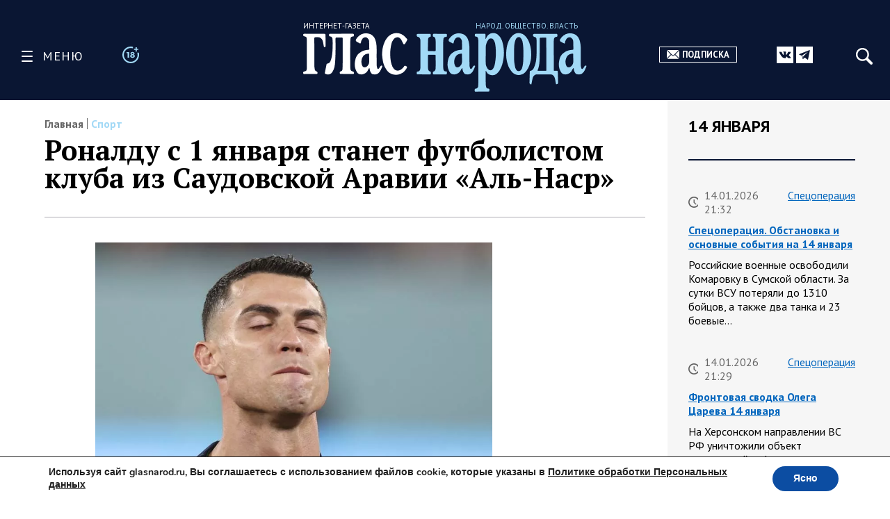

--- FILE ---
content_type: text/html; charset=UTF-8
request_url: https://glasnarod.ru/sport/ronaldu-s-1-yanvarya-stanet-futbolistom-kluba-iz-saudovskoj-aravii-al-nasr/
body_size: 33659
content:
<!doctype html><!--[if lt IE 9]><html class="no-js no-svg ie lt-ie9 lt-ie8 lt-ie7" lang="ru-RU"><![endif]--><!--[if IE 9]><html class="no-js no-svg ie ie9 lt-ie9 lt-ie8" lang="ru-RU"><![endif]--><!--[if gt IE 9]><!--><html
 class="no-js no-svg" lang="ru-RU"><!--<![endif]--><head><meta
 charset="UTF-8"/><link rel="preconnect" href="https://fonts.googleapis.com"><link rel="preconnect" href="https://fonts.gstatic.com" crossorigin><link href="https://fonts.googleapis.com/css2?family=PT+Sans:ital,wght@0,400;0,700;1,400;1,700&family=PT+Serif:ital,wght@0,400;0,700;1,400;1,700&display=swap" rel="stylesheet"><link rel="stylesheet" href="https://glasnarod.ru/wp-content/cache/autoptimize/css/autoptimize_single_2df667e3a183e333fb0af18c4dab6498.css" type="text/css" media="screen"/><meta name="viewport" content="width=device-width, initial-scale=1"><link rel="author" href="https://glasnarod.ru/wp-content/themes/glasnarod/humans.txt"/><link rel="pingback" href="https://glasnarod.ru/xmlrpc.php"/><link rel="profile" href="http://gmpg.org/xfn/11"><link rel="apple-touch-icon" sizes="57x57" href="https://glasnarod.ru/wp-content/themes/glasnarod/static/img/app_icons/apple-icon-57x57.png"><link rel="apple-touch-icon" sizes="60x60" href="https://glasnarod.ru/wp-content/themes/glasnarod/static/img/app_icons/apple-icon-60x60.png"><link rel="apple-touch-icon" sizes="72x72" href="https://glasnarod.ru/wp-content/themes/glasnarod/static/img/app_icons/apple-icon-72x72.png"><link rel="apple-touch-icon" sizes="76x76" href="https://glasnarod.ru/wp-content/themes/glasnarod/static/img/app_icons/apple-icon-76x76.png"><link rel="apple-touch-icon" sizes="114x114" href="https://glasnarod.ru/wp-content/themes/glasnarod/static/img/app_icons/apple-icon-114x114.png"><link rel="apple-touch-icon" sizes="120x120" href="https://glasnarod.ru/wp-content/themes/glasnarod/static/img/app_icons/apple-icon-120x120.png"><link rel="apple-touch-icon" sizes="144x144" href="https://glasnarod.ru/wp-content/themes/glasnarod/static/img/app_icons/apple-icon-144x144.png"><link rel="apple-touch-icon" sizes="152x152" href="https://glasnarod.ru/wp-content/themes/glasnarod/static/img/app_icons/apple-icon-152x152.png"><link rel="apple-touch-icon" sizes="180x180" href="https://glasnarod.ru/wp-content/themes/glasnarod/static/img/app_icons/apple-icon-180x180.png"><link rel="icon" type="image/png" sizes="144x144" href="https://glasnarod.ru/wp-content/themes/glasnarod/static/img/app_icons/android-icon-144x144.png"><link rel="icon" type="image/png" sizes="192x192" href="https://glasnarod.ru/wp-content/themes/glasnarod/static/img/app_icons/android-icon-192x192.png"><link rel="icon" type="image/png" sizes="32x32" href="https://glasnarod.ru/wp-content/themes/glasnarod/static/img/app_icons/favicon-32x32.png"><link rel="icon" type="image/png" sizes="96x96" href="https://glasnarod.ru/wp-content/themes/glasnarod/static/img/app_icons/favicon-96x96.png"><link rel="icon" type="image/png" sizes="16x16" href="https://glasnarod.ru/wp-content/themes/glasnarod/static/img/app_icons/favicon-16x16.png"><link rel="manifest" href="https://glasnarod.ru/wp-content/themes/glasnarod/static/img/app_icons/manifest.json"><meta name="msapplication-TileColor" content="#ffffff"><meta name="msapplication-TileImage" content="https://glasnarod.ru/wp-content/themes/glasnarod/static/img/app_icons/ms-icon-144x144.png"><meta name="theme-color" content="#ffffff"><meta name='wmail-verification' content='6ced4ea5bff6c06fbb0345ff3958d6e9'/><script>window.yaContextCb = window.yaContextCb || []</script><script src="https://cdn.adfinity.pro/code/glasnarod.ru/adfinity.js" charset="utf-8" async></script><meta http-equiv="refresh" content="300"><meta name='robots' content='index, follow, max-image-preview:large, max-snippet:-1, max-video-preview:-1' /><script data-cfasync="false" data-pagespeed-no-defer>var gtm4wp_datalayer_name = "dataLayer";
	var dataLayer = dataLayer || [];</script><title>Роналду с 1 января станет футболистом клуба из Саудовской Аравии «Аль-Наср»</title><meta name="description" content="- 05.12.2022" /><link rel="canonical" href="https://glasnarod.ru/sport/ronaldu-s-1-yanvarya-stanet-futbolistom-kluba-iz-saudovskoj-aravii-al-nasr/" /><meta property="og:locale" content="ru_RU" /><meta property="og:type" content="article" /><meta property="og:title" content="Роналду с 1 января станет футболистом клуба из Саудовской Аравии «Аль-Наср»" /><meta property="og:description" content="- 05.12.2022" /><meta property="og:url" content="https://glasnarod.ru/sport/ronaldu-s-1-yanvarya-stanet-futbolistom-kluba-iz-saudovskoj-aravii-al-nasr/" /><meta property="og:site_name" content="Интернет-газета «Глас Народа»" /><meta property="article:publisher" content="https://www.facebook.com/GlasNarod" /><meta property="article:published_time" content="2022-12-05T12:06:59+00:00" /><meta property="article:modified_time" content="2022-12-05T12:07:01+00:00" /><meta property="og:image" content="https://glasnarod.ru/wp-content/uploads/2022/12/photo_2022-12-05_15-04-17.jpg" /><meta property="og:image:width" content="886" /><meta property="og:image:height" content="590" /><meta property="og:image:type" content="image/jpeg" /><meta name="author" content="Дмитрий Борисович" /><meta name="twitter:card" content="summary_large_image" /><script type="application/ld+json" class="yoast-schema-graph">{"@context":"https://schema.org","@graph":[{"@type":"NewsArticle","@id":"https://glasnarod.ru/sport/ronaldu-s-1-yanvarya-stanet-futbolistom-kluba-iz-saudovskoj-aravii-al-nasr/#article","isPartOf":{"@id":"https://glasnarod.ru/sport/ronaldu-s-1-yanvarya-stanet-futbolistom-kluba-iz-saudovskoj-aravii-al-nasr/"},"author":{"name":"Дмитрий Борисович","@id":"https://glasnarod.ru/#/schema/person/3cea9d373851c4ec8a06ba05c676a88d"},"headline":"Роналду с 1 января станет футболистом клуба из Саудовской Аравии «Аль-Наср»","datePublished":"2022-12-05T12:06:59+00:00","dateModified":"2022-12-05T12:07:01+00:00","mainEntityOfPage":{"@id":"https://glasnarod.ru/sport/ronaldu-s-1-yanvarya-stanet-futbolistom-kluba-iz-saudovskoj-aravii-al-nasr/"},"wordCount":43,"publisher":{"@id":"https://glasnarod.ru/#organization"},"image":{"@id":"https://glasnarod.ru/sport/ronaldu-s-1-yanvarya-stanet-futbolistom-kluba-iz-saudovskoj-aravii-al-nasr/#primaryimage"},"thumbnailUrl":"https://glasnarod.ru/wp-content/uploads/2022/12/photo_2022-12-05_15-04-17.jpg","articleSection":["Спорт"],"inLanguage":"ru-RU"},{"@type":"WebPage","@id":"https://glasnarod.ru/sport/ronaldu-s-1-yanvarya-stanet-futbolistom-kluba-iz-saudovskoj-aravii-al-nasr/","url":"https://glasnarod.ru/sport/ronaldu-s-1-yanvarya-stanet-futbolistom-kluba-iz-saudovskoj-aravii-al-nasr/","name":"Роналду с 1 января станет футболистом клуба из Саудовской Аравии «Аль-Наср»","isPartOf":{"@id":"https://glasnarod.ru/#website"},"primaryImageOfPage":{"@id":"https://glasnarod.ru/sport/ronaldu-s-1-yanvarya-stanet-futbolistom-kluba-iz-saudovskoj-aravii-al-nasr/#primaryimage"},"image":{"@id":"https://glasnarod.ru/sport/ronaldu-s-1-yanvarya-stanet-futbolistom-kluba-iz-saudovskoj-aravii-al-nasr/#primaryimage"},"thumbnailUrl":"https://glasnarod.ru/wp-content/uploads/2022/12/photo_2022-12-05_15-04-17.jpg","datePublished":"2022-12-05T12:06:59+00:00","dateModified":"2022-12-05T12:07:01+00:00","description":"- 05.12.2022","breadcrumb":{"@id":"https://glasnarod.ru/sport/ronaldu-s-1-yanvarya-stanet-futbolistom-kluba-iz-saudovskoj-aravii-al-nasr/#breadcrumb"},"inLanguage":"ru-RU","potentialAction":[{"@type":"ReadAction","target":["https://glasnarod.ru/sport/ronaldu-s-1-yanvarya-stanet-futbolistom-kluba-iz-saudovskoj-aravii-al-nasr/"]}]},{"@type":"ImageObject","inLanguage":"ru-RU","@id":"https://glasnarod.ru/sport/ronaldu-s-1-yanvarya-stanet-futbolistom-kluba-iz-saudovskoj-aravii-al-nasr/#primaryimage","url":"https://glasnarod.ru/wp-content/uploads/2022/12/photo_2022-12-05_15-04-17.jpg","contentUrl":"https://glasnarod.ru/wp-content/uploads/2022/12/photo_2022-12-05_15-04-17.jpg","width":"886","height":"590"},{"@type":"BreadcrumbList","@id":"https://glasnarod.ru/sport/ronaldu-s-1-yanvarya-stanet-futbolistom-kluba-iz-saudovskoj-aravii-al-nasr/#breadcrumb","itemListElement":[{"@type":"ListItem","position":1,"name":"Главная страница","item":"https://glasnarod.ru/"},{"@type":"ListItem","position":2,"name":"Спорт","item":"https://glasnarod.ru/sport/"},{"@type":"ListItem","position":3,"name":"Роналду с 1 января станет футболистом клуба из Саудовской Аравии «Аль-Наср»"}]},{"@type":"WebSite","@id":"https://glasnarod.ru/#website","url":"https://glasnarod.ru/","name":"Интернет-газета «Глас Народа»","description":"Интернет-газета «Глас Народа» - новости со всего света. Всегда свежая информация из России и других стран. Актуально. Оперативно. Объективно.","publisher":{"@id":"https://glasnarod.ru/#organization"},"potentialAction":[{"@type":"SearchAction","target":{"@type":"EntryPoint","urlTemplate":"https://glasnarod.ru/?s={search_term_string}"},"query-input":{"@type":"PropertyValueSpecification","valueRequired":true,"valueName":"search_term_string"}}],"inLanguage":"ru-RU"},{"@type":"Organization","@id":"https://glasnarod.ru/#organization","name":"«Интернет газета «ГЛАС НАРОДА»","url":"https://glasnarod.ru/","logo":{"@type":"ImageObject","inLanguage":"ru-RU","@id":"https://glasnarod.ru/#/schema/logo/image/","url":"https://glasnarod.ru/wp-content/uploads/2021/06/logo_colored.png","contentUrl":"https://glasnarod.ru/wp-content/uploads/2021/06/logo_colored.png","width":1025,"height":262,"caption":"«Интернет газета «ГЛАС НАРОДА»"},"image":{"@id":"https://glasnarod.ru/#/schema/logo/image/"},"sameAs":["https://www.facebook.com/GlasNarod"]},{"@type":"Person","@id":"https://glasnarod.ru/#/schema/person/3cea9d373851c4ec8a06ba05c676a88d","name":"Дмитрий Борисович","image":{"@type":"ImageObject","inLanguage":"ru-RU","@id":"https://glasnarod.ru/#/schema/person/image/","url":"https://secure.gravatar.com/avatar/6f598b700e31d149794f991b5b2b11d39f61abfcea594de03c566de569fb7d76?s=96&d=mm&r=g","contentUrl":"https://secure.gravatar.com/avatar/6f598b700e31d149794f991b5b2b11d39f61abfcea594de03c566de569fb7d76?s=96&d=mm&r=g","caption":"Дмитрий Борисович"},"url":"https://glasnarod.ru/author/11/"}]}</script><link rel="alternate" type="application/rss+xml" title="Интернет-газета «Глас Народа» &raquo; Лента" href="https://glasnarod.ru/feed/" /><link rel="alternate" type="application/rss+xml" title="Интернет-газета «Глас Народа» &raquo; Лента комментариев" href="https://glasnarod.ru/comments/feed/" /><link rel="alternate" title="oEmbed (JSON)" type="application/json+oembed" href="https://glasnarod.ru/wp-json/oembed/1.0/embed?url=https%3A%2F%2Fglasnarod.ru%2Fsport%2Fronaldu-s-1-yanvarya-stanet-futbolistom-kluba-iz-saudovskoj-aravii-al-nasr%2F" /><link rel="alternate" title="oEmbed (XML)" type="text/xml+oembed" href="https://glasnarod.ru/wp-json/oembed/1.0/embed?url=https%3A%2F%2Fglasnarod.ru%2Fsport%2Fronaldu-s-1-yanvarya-stanet-futbolistom-kluba-iz-saudovskoj-aravii-al-nasr%2F&#038;format=xml" /><style id='wp-img-auto-sizes-contain-inline-css' type='text/css'>img:is([sizes=auto i],[sizes^="auto," i]){contain-intrinsic-size:3000px 1500px}
/*# sourceURL=wp-img-auto-sizes-contain-inline-css */</style><style id='wp-block-paragraph-inline-css' type='text/css'>.is-small-text{font-size:.875em}.is-regular-text{font-size:1em}.is-large-text{font-size:2.25em}.is-larger-text{font-size:3em}.has-drop-cap:not(:focus):first-letter{float:left;font-size:8.4em;font-style:normal;font-weight:100;line-height:.68;margin:.05em .1em 0 0;text-transform:uppercase}body.rtl .has-drop-cap:not(:focus):first-letter{float:none;margin-left:.1em}p.has-drop-cap.has-background{overflow:hidden}:root :where(p.has-background){padding:1.25em 2.375em}:where(p.has-text-color:not(.has-link-color)) a{color:inherit}p.has-text-align-left[style*="writing-mode:vertical-lr"],p.has-text-align-right[style*="writing-mode:vertical-rl"]{rotate:180deg}
/*# sourceURL=https://glasnarod.ru/wp-includes/blocks/paragraph/style.min.css */</style><style id='classic-theme-styles-inline-css' type='text/css'>/*! This file is auto-generated */
.wp-block-button__link{color:#fff;background-color:#32373c;border-radius:9999px;box-shadow:none;text-decoration:none;padding:calc(.667em + 2px) calc(1.333em + 2px);font-size:1.125em}.wp-block-file__button{background:#32373c;color:#fff;text-decoration:none}
/*# sourceURL=/wp-includes/css/classic-themes.min.css */</style><link rel='stylesheet' id='wp-polls-css' href='https://glasnarod.ru/wp-content/cache/autoptimize/css/autoptimize_single_e619fed4db9cedec2065f006d5b63713.css?ver=2.77.3' type='text/css' media='all' /><style id='wp-polls-inline-css' type='text/css'>.wp-polls .pollbar {
	margin: 1px;
	font-size: 6px;
	line-height: 8px;
	height: 8px;
	background-image: url('https://glasnarod.ru/wp-content/plugins/wp-polls/images/default/pollbg.gif');
	border: 1px solid #c8c8c8;
}

/*# sourceURL=wp-polls-inline-css */</style><link rel='stylesheet' id='moove_gdpr_frontend-css' href='https://glasnarod.ru/wp-content/cache/autoptimize/css/autoptimize_single_fa720c8532a35a9ee87600b97339b760.css?ver=5.0.9' type='text/css' media='all' /><style id='moove_gdpr_frontend-inline-css' type='text/css'>#moove_gdpr_cookie_modal,#moove_gdpr_cookie_info_bar,.gdpr_cookie_settings_shortcode_content{font-family:&#039;Nunito&#039;,sans-serif}#moove_gdpr_save_popup_settings_button{background-color:#373737;color:#fff}#moove_gdpr_save_popup_settings_button:hover{background-color:#000}#moove_gdpr_cookie_info_bar .moove-gdpr-info-bar-container .moove-gdpr-info-bar-content a.mgbutton,#moove_gdpr_cookie_info_bar .moove-gdpr-info-bar-container .moove-gdpr-info-bar-content button.mgbutton{background-color:#0C4DA2}#moove_gdpr_cookie_modal .moove-gdpr-modal-content .moove-gdpr-modal-footer-content .moove-gdpr-button-holder a.mgbutton,#moove_gdpr_cookie_modal .moove-gdpr-modal-content .moove-gdpr-modal-footer-content .moove-gdpr-button-holder button.mgbutton,.gdpr_cookie_settings_shortcode_content .gdpr-shr-button.button-green{background-color:#0C4DA2;border-color:#0C4DA2}#moove_gdpr_cookie_modal .moove-gdpr-modal-content .moove-gdpr-modal-footer-content .moove-gdpr-button-holder a.mgbutton:hover,#moove_gdpr_cookie_modal .moove-gdpr-modal-content .moove-gdpr-modal-footer-content .moove-gdpr-button-holder button.mgbutton:hover,.gdpr_cookie_settings_shortcode_content .gdpr-shr-button.button-green:hover{background-color:#fff;color:#0C4DA2}#moove_gdpr_cookie_modal .moove-gdpr-modal-content .moove-gdpr-modal-close i,#moove_gdpr_cookie_modal .moove-gdpr-modal-content .moove-gdpr-modal-close span.gdpr-icon{background-color:#0C4DA2;border:1px solid #0C4DA2}#moove_gdpr_cookie_info_bar span.moove-gdpr-infobar-allow-all.focus-g,#moove_gdpr_cookie_info_bar span.moove-gdpr-infobar-allow-all:focus,#moove_gdpr_cookie_info_bar button.moove-gdpr-infobar-allow-all.focus-g,#moove_gdpr_cookie_info_bar button.moove-gdpr-infobar-allow-all:focus,#moove_gdpr_cookie_info_bar span.moove-gdpr-infobar-reject-btn.focus-g,#moove_gdpr_cookie_info_bar span.moove-gdpr-infobar-reject-btn:focus,#moove_gdpr_cookie_info_bar button.moove-gdpr-infobar-reject-btn.focus-g,#moove_gdpr_cookie_info_bar button.moove-gdpr-infobar-reject-btn:focus,#moove_gdpr_cookie_info_bar span.change-settings-button.focus-g,#moove_gdpr_cookie_info_bar span.change-settings-button:focus,#moove_gdpr_cookie_info_bar button.change-settings-button.focus-g,#moove_gdpr_cookie_info_bar button.change-settings-button:focus{-webkit-box-shadow:0 0 1px 3px #0C4DA2;-moz-box-shadow:0 0 1px 3px #0C4DA2;box-shadow:0 0 1px 3px #0C4DA2}#moove_gdpr_cookie_modal .moove-gdpr-modal-content .moove-gdpr-modal-close i:hover,#moove_gdpr_cookie_modal .moove-gdpr-modal-content .moove-gdpr-modal-close span.gdpr-icon:hover,#moove_gdpr_cookie_info_bar span[data-href]>u.change-settings-button{color:#0C4DA2}#moove_gdpr_cookie_modal .moove-gdpr-modal-content .moove-gdpr-modal-left-content #moove-gdpr-menu li.menu-item-selected a span.gdpr-icon,#moove_gdpr_cookie_modal .moove-gdpr-modal-content .moove-gdpr-modal-left-content #moove-gdpr-menu li.menu-item-selected button span.gdpr-icon{color:inherit}#moove_gdpr_cookie_modal .moove-gdpr-modal-content .moove-gdpr-modal-left-content #moove-gdpr-menu li a span.gdpr-icon,#moove_gdpr_cookie_modal .moove-gdpr-modal-content .moove-gdpr-modal-left-content #moove-gdpr-menu li button span.gdpr-icon{color:inherit}#moove_gdpr_cookie_modal .gdpr-acc-link{line-height:0;font-size:0;color:transparent;position:absolute}#moove_gdpr_cookie_modal .moove-gdpr-modal-content .moove-gdpr-modal-close:hover i,#moove_gdpr_cookie_modal .moove-gdpr-modal-content .moove-gdpr-modal-left-content #moove-gdpr-menu li a,#moove_gdpr_cookie_modal .moove-gdpr-modal-content .moove-gdpr-modal-left-content #moove-gdpr-menu li button,#moove_gdpr_cookie_modal .moove-gdpr-modal-content .moove-gdpr-modal-left-content #moove-gdpr-menu li button i,#moove_gdpr_cookie_modal .moove-gdpr-modal-content .moove-gdpr-modal-left-content #moove-gdpr-menu li a i,#moove_gdpr_cookie_modal .moove-gdpr-modal-content .moove-gdpr-tab-main .moove-gdpr-tab-main-content a:hover,#moove_gdpr_cookie_info_bar.moove-gdpr-dark-scheme .moove-gdpr-info-bar-container .moove-gdpr-info-bar-content a.mgbutton:hover,#moove_gdpr_cookie_info_bar.moove-gdpr-dark-scheme .moove-gdpr-info-bar-container .moove-gdpr-info-bar-content button.mgbutton:hover,#moove_gdpr_cookie_info_bar.moove-gdpr-dark-scheme .moove-gdpr-info-bar-container .moove-gdpr-info-bar-content a:hover,#moove_gdpr_cookie_info_bar.moove-gdpr-dark-scheme .moove-gdpr-info-bar-container .moove-gdpr-info-bar-content button:hover,#moove_gdpr_cookie_info_bar.moove-gdpr-dark-scheme .moove-gdpr-info-bar-container .moove-gdpr-info-bar-content span.change-settings-button:hover,#moove_gdpr_cookie_info_bar.moove-gdpr-dark-scheme .moove-gdpr-info-bar-container .moove-gdpr-info-bar-content button.change-settings-button:hover,#moove_gdpr_cookie_info_bar.moove-gdpr-dark-scheme .moove-gdpr-info-bar-container .moove-gdpr-info-bar-content u.change-settings-button:hover,#moove_gdpr_cookie_info_bar span[data-href]>u.change-settings-button,#moove_gdpr_cookie_info_bar.moove-gdpr-dark-scheme .moove-gdpr-info-bar-container .moove-gdpr-info-bar-content a.mgbutton.focus-g,#moove_gdpr_cookie_info_bar.moove-gdpr-dark-scheme .moove-gdpr-info-bar-container .moove-gdpr-info-bar-content button.mgbutton.focus-g,#moove_gdpr_cookie_info_bar.moove-gdpr-dark-scheme .moove-gdpr-info-bar-container .moove-gdpr-info-bar-content a.focus-g,#moove_gdpr_cookie_info_bar.moove-gdpr-dark-scheme .moove-gdpr-info-bar-container .moove-gdpr-info-bar-content button.focus-g,#moove_gdpr_cookie_info_bar.moove-gdpr-dark-scheme .moove-gdpr-info-bar-container .moove-gdpr-info-bar-content a.mgbutton:focus,#moove_gdpr_cookie_info_bar.moove-gdpr-dark-scheme .moove-gdpr-info-bar-container .moove-gdpr-info-bar-content button.mgbutton:focus,#moove_gdpr_cookie_info_bar.moove-gdpr-dark-scheme .moove-gdpr-info-bar-container .moove-gdpr-info-bar-content a:focus,#moove_gdpr_cookie_info_bar.moove-gdpr-dark-scheme .moove-gdpr-info-bar-container .moove-gdpr-info-bar-content button:focus,#moove_gdpr_cookie_info_bar.moove-gdpr-dark-scheme .moove-gdpr-info-bar-container .moove-gdpr-info-bar-content span.change-settings-button.focus-g,span.change-settings-button:focus,button.change-settings-button.focus-g,button.change-settings-button:focus,#moove_gdpr_cookie_info_bar.moove-gdpr-dark-scheme .moove-gdpr-info-bar-container .moove-gdpr-info-bar-content u.change-settings-button.focus-g,#moove_gdpr_cookie_info_bar.moove-gdpr-dark-scheme .moove-gdpr-info-bar-container .moove-gdpr-info-bar-content u.change-settings-button:focus{color:#0C4DA2}#moove_gdpr_cookie_modal .moove-gdpr-branding.focus-g span,#moove_gdpr_cookie_modal .moove-gdpr-modal-content .moove-gdpr-tab-main a.focus-g,#moove_gdpr_cookie_modal .moove-gdpr-modal-content .moove-gdpr-tab-main .gdpr-cd-details-toggle.focus-g{color:#0C4DA2}#moove_gdpr_cookie_modal.gdpr_lightbox-hide{display:none}
/*# sourceURL=moove_gdpr_frontend-inline-css */</style><link rel="https://api.w.org/" href="https://glasnarod.ru/wp-json/" /><link rel="alternate" title="JSON" type="application/json" href="https://glasnarod.ru/wp-json/wp/v2/posts/609072" /><link rel="EditURI" type="application/rsd+xml" title="RSD" href="https://glasnarod.ru/xmlrpc.php?rsd" /><link rel='shortlink' href='https://glasnarod.ru/?p=609072' /><script data-cfasync="false" data-pagespeed-no-defer>var dataLayer_content = {"pagePostType":"post","pagePostType2":"single-post","pageCategory":["sport"],"pagePostAuthor":"Дмитрий Борисович"};
	dataLayer.push( dataLayer_content );</script><script data-cfasync="false" data-pagespeed-no-defer>(function(w,d,s,l,i){w[l]=w[l]||[];w[l].push({'gtm.start':
new Date().getTime(),event:'gtm.js'});var f=d.getElementsByTagName(s)[0],
j=d.createElement(s),dl=l!='dataLayer'?'&l='+l:'';j.async=true;j.src=
'//www.googletagmanager.com/gtm.js?id='+i+dl;f.parentNode.insertBefore(j,f);
})(window,document,'script','dataLayer','GTM-MGCMHZG');</script><link rel="icon" href="https://glasnarod.ru/wp-content/uploads/2021/06/cropped-favicon_1024x1024-32x32.png" sizes="32x32" /><link rel="icon" href="https://glasnarod.ru/wp-content/uploads/2021/06/cropped-favicon_1024x1024-192x192.png" sizes="192x192" /><link rel="apple-touch-icon" href="https://glasnarod.ru/wp-content/uploads/2021/06/cropped-favicon_1024x1024-180x180.png" /><meta name="msapplication-TileImage" content="https://glasnarod.ru/wp-content/uploads/2021/06/cropped-favicon_1024x1024-270x270.png" /><style id='wp-block-heading-inline-css' type='text/css'>h1:where(.wp-block-heading).has-background,h2:where(.wp-block-heading).has-background,h3:where(.wp-block-heading).has-background,h4:where(.wp-block-heading).has-background,h5:where(.wp-block-heading).has-background,h6:where(.wp-block-heading).has-background{padding:1.25em 2.375em}h1.has-text-align-left[style*=writing-mode]:where([style*=vertical-lr]),h1.has-text-align-right[style*=writing-mode]:where([style*=vertical-rl]),h2.has-text-align-left[style*=writing-mode]:where([style*=vertical-lr]),h2.has-text-align-right[style*=writing-mode]:where([style*=vertical-rl]),h3.has-text-align-left[style*=writing-mode]:where([style*=vertical-lr]),h3.has-text-align-right[style*=writing-mode]:where([style*=vertical-rl]),h4.has-text-align-left[style*=writing-mode]:where([style*=vertical-lr]),h4.has-text-align-right[style*=writing-mode]:where([style*=vertical-rl]),h5.has-text-align-left[style*=writing-mode]:where([style*=vertical-lr]),h5.has-text-align-right[style*=writing-mode]:where([style*=vertical-rl]),h6.has-text-align-left[style*=writing-mode]:where([style*=vertical-lr]),h6.has-text-align-right[style*=writing-mode]:where([style*=vertical-rl]){rotate:180deg}
/*# sourceURL=https://glasnarod.ru/wp-includes/blocks/heading/style.min.css */</style><style id='wp-block-image-inline-css' type='text/css'>.wp-block-image>a,.wp-block-image>figure>a{display:inline-block}.wp-block-image img{box-sizing:border-box;height:auto;max-width:100%;vertical-align:bottom}@media not (prefers-reduced-motion){.wp-block-image img.hide{visibility:hidden}.wp-block-image img.show{animation:show-content-image .4s}}.wp-block-image[style*=border-radius] img,.wp-block-image[style*=border-radius]>a{border-radius:inherit}.wp-block-image.has-custom-border img{box-sizing:border-box}.wp-block-image.aligncenter{text-align:center}.wp-block-image.alignfull>a,.wp-block-image.alignwide>a{width:100%}.wp-block-image.alignfull img,.wp-block-image.alignwide img{height:auto;width:100%}.wp-block-image .aligncenter,.wp-block-image .alignleft,.wp-block-image .alignright,.wp-block-image.aligncenter,.wp-block-image.alignleft,.wp-block-image.alignright{display:table}.wp-block-image .aligncenter>figcaption,.wp-block-image .alignleft>figcaption,.wp-block-image .alignright>figcaption,.wp-block-image.aligncenter>figcaption,.wp-block-image.alignleft>figcaption,.wp-block-image.alignright>figcaption{caption-side:bottom;display:table-caption}.wp-block-image .alignleft{float:left;margin:.5em 1em .5em 0}.wp-block-image .alignright{float:right;margin:.5em 0 .5em 1em}.wp-block-image .aligncenter{margin-left:auto;margin-right:auto}.wp-block-image :where(figcaption){margin-bottom:1em;margin-top:.5em}.wp-block-image.is-style-circle-mask img{border-radius:9999px}@supports ((-webkit-mask-image:none) or (mask-image:none)) or (-webkit-mask-image:none){.wp-block-image.is-style-circle-mask img{border-radius:0;-webkit-mask-image:url('data:image/svg+xml;utf8,<svg viewBox="0 0 100 100" xmlns="http://www.w3.org/2000/svg"><circle cx="50" cy="50" r="50"/></svg>');mask-image:url('data:image/svg+xml;utf8,<svg viewBox="0 0 100 100" xmlns="http://www.w3.org/2000/svg"><circle cx="50" cy="50" r="50"/></svg>');mask-mode:alpha;-webkit-mask-position:center;mask-position:center;-webkit-mask-repeat:no-repeat;mask-repeat:no-repeat;-webkit-mask-size:contain;mask-size:contain}}:root :where(.wp-block-image.is-style-rounded img,.wp-block-image .is-style-rounded img){border-radius:9999px}.wp-block-image figure{margin:0}.wp-lightbox-container{display:flex;flex-direction:column;position:relative}.wp-lightbox-container img{cursor:zoom-in}.wp-lightbox-container img:hover+button{opacity:1}.wp-lightbox-container button{align-items:center;backdrop-filter:blur(16px) saturate(180%);background-color:#5a5a5a40;border:none;border-radius:4px;cursor:zoom-in;display:flex;height:20px;justify-content:center;opacity:0;padding:0;position:absolute;right:16px;text-align:center;top:16px;width:20px;z-index:100}@media not (prefers-reduced-motion){.wp-lightbox-container button{transition:opacity .2s ease}}.wp-lightbox-container button:focus-visible{outline:3px auto #5a5a5a40;outline:3px auto -webkit-focus-ring-color;outline-offset:3px}.wp-lightbox-container button:hover{cursor:pointer;opacity:1}.wp-lightbox-container button:focus{opacity:1}.wp-lightbox-container button:focus,.wp-lightbox-container button:hover,.wp-lightbox-container button:not(:hover):not(:active):not(.has-background){background-color:#5a5a5a40;border:none}.wp-lightbox-overlay{box-sizing:border-box;cursor:zoom-out;height:100vh;left:0;overflow:hidden;position:fixed;top:0;visibility:hidden;width:100%;z-index:100000}.wp-lightbox-overlay .close-button{align-items:center;cursor:pointer;display:flex;justify-content:center;min-height:40px;min-width:40px;padding:0;position:absolute;right:calc(env(safe-area-inset-right) + 16px);top:calc(env(safe-area-inset-top) + 16px);z-index:5000000}.wp-lightbox-overlay .close-button:focus,.wp-lightbox-overlay .close-button:hover,.wp-lightbox-overlay .close-button:not(:hover):not(:active):not(.has-background){background:none;border:none}.wp-lightbox-overlay .lightbox-image-container{height:var(--wp--lightbox-container-height);left:50%;overflow:hidden;position:absolute;top:50%;transform:translate(-50%,-50%);transform-origin:top left;width:var(--wp--lightbox-container-width);z-index:9999999999}.wp-lightbox-overlay .wp-block-image{align-items:center;box-sizing:border-box;display:flex;height:100%;justify-content:center;margin:0;position:relative;transform-origin:0 0;width:100%;z-index:3000000}.wp-lightbox-overlay .wp-block-image img{height:var(--wp--lightbox-image-height);min-height:var(--wp--lightbox-image-height);min-width:var(--wp--lightbox-image-width);width:var(--wp--lightbox-image-width)}.wp-lightbox-overlay .wp-block-image figcaption{display:none}.wp-lightbox-overlay button{background:none;border:none}.wp-lightbox-overlay .scrim{background-color:#fff;height:100%;opacity:.9;position:absolute;width:100%;z-index:2000000}.wp-lightbox-overlay.active{visibility:visible}@media not (prefers-reduced-motion){.wp-lightbox-overlay.active{animation:turn-on-visibility .25s both}.wp-lightbox-overlay.active img{animation:turn-on-visibility .35s both}.wp-lightbox-overlay.show-closing-animation:not(.active){animation:turn-off-visibility .35s both}.wp-lightbox-overlay.show-closing-animation:not(.active) img{animation:turn-off-visibility .25s both}.wp-lightbox-overlay.zoom.active{animation:none;opacity:1;visibility:visible}.wp-lightbox-overlay.zoom.active .lightbox-image-container{animation:lightbox-zoom-in .4s}.wp-lightbox-overlay.zoom.active .lightbox-image-container img{animation:none}.wp-lightbox-overlay.zoom.active .scrim{animation:turn-on-visibility .4s forwards}.wp-lightbox-overlay.zoom.show-closing-animation:not(.active){animation:none}.wp-lightbox-overlay.zoom.show-closing-animation:not(.active) .lightbox-image-container{animation:lightbox-zoom-out .4s}.wp-lightbox-overlay.zoom.show-closing-animation:not(.active) .lightbox-image-container img{animation:none}.wp-lightbox-overlay.zoom.show-closing-animation:not(.active) .scrim{animation:turn-off-visibility .4s forwards}}@keyframes show-content-image{0%{visibility:hidden}99%{visibility:hidden}to{visibility:visible}}@keyframes turn-on-visibility{0%{opacity:0}to{opacity:1}}@keyframes turn-off-visibility{0%{opacity:1;visibility:visible}99%{opacity:0;visibility:visible}to{opacity:0;visibility:hidden}}@keyframes lightbox-zoom-in{0%{transform:translate(calc((-100vw + var(--wp--lightbox-scrollbar-width))/2 + var(--wp--lightbox-initial-left-position)),calc(-50vh + var(--wp--lightbox-initial-top-position))) scale(var(--wp--lightbox-scale))}to{transform:translate(-50%,-50%) scale(1)}}@keyframes lightbox-zoom-out{0%{transform:translate(-50%,-50%) scale(1);visibility:visible}99%{visibility:visible}to{transform:translate(calc((-100vw + var(--wp--lightbox-scrollbar-width))/2 + var(--wp--lightbox-initial-left-position)),calc(-50vh + var(--wp--lightbox-initial-top-position))) scale(var(--wp--lightbox-scale));visibility:hidden}}
/*# sourceURL=https://glasnarod.ru/wp-includes/blocks/image/style.min.css */</style><style id='wp-block-list-inline-css' type='text/css'>ol,ul{box-sizing:border-box}:root :where(.wp-block-list.has-background){padding:1.25em 2.375em}
/*# sourceURL=https://glasnarod.ru/wp-includes/blocks/list/style.min.css */</style><style id='wp-block-quote-inline-css' type='text/css'>.wp-block-quote{box-sizing:border-box;overflow-wrap:break-word}.wp-block-quote.is-large:where(:not(.is-style-plain)),.wp-block-quote.is-style-large:where(:not(.is-style-plain)){margin-bottom:1em;padding:0 1em}.wp-block-quote.is-large:where(:not(.is-style-plain)) p,.wp-block-quote.is-style-large:where(:not(.is-style-plain)) p{font-size:1.5em;font-style:italic;line-height:1.6}.wp-block-quote.is-large:where(:not(.is-style-plain)) cite,.wp-block-quote.is-large:where(:not(.is-style-plain)) footer,.wp-block-quote.is-style-large:where(:not(.is-style-plain)) cite,.wp-block-quote.is-style-large:where(:not(.is-style-plain)) footer{font-size:1.125em;text-align:right}.wp-block-quote>cite{display:block}
/*# sourceURL=https://glasnarod.ru/wp-includes/blocks/quote/style.min.css */</style><style id='global-styles-inline-css' type='text/css'>:root{--wp--preset--aspect-ratio--square: 1;--wp--preset--aspect-ratio--4-3: 4/3;--wp--preset--aspect-ratio--3-4: 3/4;--wp--preset--aspect-ratio--3-2: 3/2;--wp--preset--aspect-ratio--2-3: 2/3;--wp--preset--aspect-ratio--16-9: 16/9;--wp--preset--aspect-ratio--9-16: 9/16;--wp--preset--color--black: #000000;--wp--preset--color--cyan-bluish-gray: #abb8c3;--wp--preset--color--white: #ffffff;--wp--preset--color--pale-pink: #f78da7;--wp--preset--color--vivid-red: #cf2e2e;--wp--preset--color--luminous-vivid-orange: #ff6900;--wp--preset--color--luminous-vivid-amber: #fcb900;--wp--preset--color--light-green-cyan: #7bdcb5;--wp--preset--color--vivid-green-cyan: #00d084;--wp--preset--color--pale-cyan-blue: #8ed1fc;--wp--preset--color--vivid-cyan-blue: #0693e3;--wp--preset--color--vivid-purple: #9b51e0;--wp--preset--gradient--vivid-cyan-blue-to-vivid-purple: linear-gradient(135deg,rgb(6,147,227) 0%,rgb(155,81,224) 100%);--wp--preset--gradient--light-green-cyan-to-vivid-green-cyan: linear-gradient(135deg,rgb(122,220,180) 0%,rgb(0,208,130) 100%);--wp--preset--gradient--luminous-vivid-amber-to-luminous-vivid-orange: linear-gradient(135deg,rgb(252,185,0) 0%,rgb(255,105,0) 100%);--wp--preset--gradient--luminous-vivid-orange-to-vivid-red: linear-gradient(135deg,rgb(255,105,0) 0%,rgb(207,46,46) 100%);--wp--preset--gradient--very-light-gray-to-cyan-bluish-gray: linear-gradient(135deg,rgb(238,238,238) 0%,rgb(169,184,195) 100%);--wp--preset--gradient--cool-to-warm-spectrum: linear-gradient(135deg,rgb(74,234,220) 0%,rgb(151,120,209) 20%,rgb(207,42,186) 40%,rgb(238,44,130) 60%,rgb(251,105,98) 80%,rgb(254,248,76) 100%);--wp--preset--gradient--blush-light-purple: linear-gradient(135deg,rgb(255,206,236) 0%,rgb(152,150,240) 100%);--wp--preset--gradient--blush-bordeaux: linear-gradient(135deg,rgb(254,205,165) 0%,rgb(254,45,45) 50%,rgb(107,0,62) 100%);--wp--preset--gradient--luminous-dusk: linear-gradient(135deg,rgb(255,203,112) 0%,rgb(199,81,192) 50%,rgb(65,88,208) 100%);--wp--preset--gradient--pale-ocean: linear-gradient(135deg,rgb(255,245,203) 0%,rgb(182,227,212) 50%,rgb(51,167,181) 100%);--wp--preset--gradient--electric-grass: linear-gradient(135deg,rgb(202,248,128) 0%,rgb(113,206,126) 100%);--wp--preset--gradient--midnight: linear-gradient(135deg,rgb(2,3,129) 0%,rgb(40,116,252) 100%);--wp--preset--font-size--small: 13px;--wp--preset--font-size--medium: 20px;--wp--preset--font-size--large: 36px;--wp--preset--font-size--x-large: 42px;--wp--preset--spacing--20: 0.44rem;--wp--preset--spacing--30: 0.67rem;--wp--preset--spacing--40: 1rem;--wp--preset--spacing--50: 1.5rem;--wp--preset--spacing--60: 2.25rem;--wp--preset--spacing--70: 3.38rem;--wp--preset--spacing--80: 5.06rem;--wp--preset--shadow--natural: 6px 6px 9px rgba(0, 0, 0, 0.2);--wp--preset--shadow--deep: 12px 12px 50px rgba(0, 0, 0, 0.4);--wp--preset--shadow--sharp: 6px 6px 0px rgba(0, 0, 0, 0.2);--wp--preset--shadow--outlined: 6px 6px 0px -3px rgb(255, 255, 255), 6px 6px rgb(0, 0, 0);--wp--preset--shadow--crisp: 6px 6px 0px rgb(0, 0, 0);}:where(.is-layout-flex){gap: 0.5em;}:where(.is-layout-grid){gap: 0.5em;}body .is-layout-flex{display: flex;}.is-layout-flex{flex-wrap: wrap;align-items: center;}.is-layout-flex > :is(*, div){margin: 0;}body .is-layout-grid{display: grid;}.is-layout-grid > :is(*, div){margin: 0;}:where(.wp-block-columns.is-layout-flex){gap: 2em;}:where(.wp-block-columns.is-layout-grid){gap: 2em;}:where(.wp-block-post-template.is-layout-flex){gap: 1.25em;}:where(.wp-block-post-template.is-layout-grid){gap: 1.25em;}.has-black-color{color: var(--wp--preset--color--black) !important;}.has-cyan-bluish-gray-color{color: var(--wp--preset--color--cyan-bluish-gray) !important;}.has-white-color{color: var(--wp--preset--color--white) !important;}.has-pale-pink-color{color: var(--wp--preset--color--pale-pink) !important;}.has-vivid-red-color{color: var(--wp--preset--color--vivid-red) !important;}.has-luminous-vivid-orange-color{color: var(--wp--preset--color--luminous-vivid-orange) !important;}.has-luminous-vivid-amber-color{color: var(--wp--preset--color--luminous-vivid-amber) !important;}.has-light-green-cyan-color{color: var(--wp--preset--color--light-green-cyan) !important;}.has-vivid-green-cyan-color{color: var(--wp--preset--color--vivid-green-cyan) !important;}.has-pale-cyan-blue-color{color: var(--wp--preset--color--pale-cyan-blue) !important;}.has-vivid-cyan-blue-color{color: var(--wp--preset--color--vivid-cyan-blue) !important;}.has-vivid-purple-color{color: var(--wp--preset--color--vivid-purple) !important;}.has-black-background-color{background-color: var(--wp--preset--color--black) !important;}.has-cyan-bluish-gray-background-color{background-color: var(--wp--preset--color--cyan-bluish-gray) !important;}.has-white-background-color{background-color: var(--wp--preset--color--white) !important;}.has-pale-pink-background-color{background-color: var(--wp--preset--color--pale-pink) !important;}.has-vivid-red-background-color{background-color: var(--wp--preset--color--vivid-red) !important;}.has-luminous-vivid-orange-background-color{background-color: var(--wp--preset--color--luminous-vivid-orange) !important;}.has-luminous-vivid-amber-background-color{background-color: var(--wp--preset--color--luminous-vivid-amber) !important;}.has-light-green-cyan-background-color{background-color: var(--wp--preset--color--light-green-cyan) !important;}.has-vivid-green-cyan-background-color{background-color: var(--wp--preset--color--vivid-green-cyan) !important;}.has-pale-cyan-blue-background-color{background-color: var(--wp--preset--color--pale-cyan-blue) !important;}.has-vivid-cyan-blue-background-color{background-color: var(--wp--preset--color--vivid-cyan-blue) !important;}.has-vivid-purple-background-color{background-color: var(--wp--preset--color--vivid-purple) !important;}.has-black-border-color{border-color: var(--wp--preset--color--black) !important;}.has-cyan-bluish-gray-border-color{border-color: var(--wp--preset--color--cyan-bluish-gray) !important;}.has-white-border-color{border-color: var(--wp--preset--color--white) !important;}.has-pale-pink-border-color{border-color: var(--wp--preset--color--pale-pink) !important;}.has-vivid-red-border-color{border-color: var(--wp--preset--color--vivid-red) !important;}.has-luminous-vivid-orange-border-color{border-color: var(--wp--preset--color--luminous-vivid-orange) !important;}.has-luminous-vivid-amber-border-color{border-color: var(--wp--preset--color--luminous-vivid-amber) !important;}.has-light-green-cyan-border-color{border-color: var(--wp--preset--color--light-green-cyan) !important;}.has-vivid-green-cyan-border-color{border-color: var(--wp--preset--color--vivid-green-cyan) !important;}.has-pale-cyan-blue-border-color{border-color: var(--wp--preset--color--pale-cyan-blue) !important;}.has-vivid-cyan-blue-border-color{border-color: var(--wp--preset--color--vivid-cyan-blue) !important;}.has-vivid-purple-border-color{border-color: var(--wp--preset--color--vivid-purple) !important;}.has-vivid-cyan-blue-to-vivid-purple-gradient-background{background: var(--wp--preset--gradient--vivid-cyan-blue-to-vivid-purple) !important;}.has-light-green-cyan-to-vivid-green-cyan-gradient-background{background: var(--wp--preset--gradient--light-green-cyan-to-vivid-green-cyan) !important;}.has-luminous-vivid-amber-to-luminous-vivid-orange-gradient-background{background: var(--wp--preset--gradient--luminous-vivid-amber-to-luminous-vivid-orange) !important;}.has-luminous-vivid-orange-to-vivid-red-gradient-background{background: var(--wp--preset--gradient--luminous-vivid-orange-to-vivid-red) !important;}.has-very-light-gray-to-cyan-bluish-gray-gradient-background{background: var(--wp--preset--gradient--very-light-gray-to-cyan-bluish-gray) !important;}.has-cool-to-warm-spectrum-gradient-background{background: var(--wp--preset--gradient--cool-to-warm-spectrum) !important;}.has-blush-light-purple-gradient-background{background: var(--wp--preset--gradient--blush-light-purple) !important;}.has-blush-bordeaux-gradient-background{background: var(--wp--preset--gradient--blush-bordeaux) !important;}.has-luminous-dusk-gradient-background{background: var(--wp--preset--gradient--luminous-dusk) !important;}.has-pale-ocean-gradient-background{background: var(--wp--preset--gradient--pale-ocean) !important;}.has-electric-grass-gradient-background{background: var(--wp--preset--gradient--electric-grass) !important;}.has-midnight-gradient-background{background: var(--wp--preset--gradient--midnight) !important;}.has-small-font-size{font-size: var(--wp--preset--font-size--small) !important;}.has-medium-font-size{font-size: var(--wp--preset--font-size--medium) !important;}.has-large-font-size{font-size: var(--wp--preset--font-size--large) !important;}.has-x-large-font-size{font-size: var(--wp--preset--font-size--x-large) !important;}
/*# sourceURL=global-styles-inline-css */</style></head><body class="wp-singular post-template-default single single-post postid-609072 single-format-standard wp-theme-glasnarod" data-template="base.twig"><header class="header site__header"><div class="site-menu"><button class="icon-button icon-menu"><span class="hamburger"><em>Open</em></span><span class="menu-label">Меню</span></button><picture class="icon_age18"><source srcset="https://glasnarod.ru/wp-content/themes/glasnarod/static/img/icon_age18.svg" type="image/svg+xml"><img src="https://glasnarod.ru/wp-content/themes/glasnarod/static/img/icon_age18.png" alt="Интернет-газета «Глас Народа»" width="24" height="24"></picture></div><div class="site-logo__wrapper"><div class="site-logo"><div class="site-logo__slogan_wrapper"><div class="site-logo__site_name">Интернет-газета</div><div class="site-logo__slogan">Народ. Общество. Власть</div></div><a href="/" title="Интернет-газета «Глас Народа»"><picture class="site-logo__picture"><source media="(max-width: 640px)" srcset="https://glasnarod.ru/wp-content/themes/glasnarod/static/img/logo.png"><source media="(min-width: 641px)" srcset="https://glasnarod.ru/wp-content/themes/glasnarod/static/img/logo.png"><img class="site-logo__img" src="https://glasnarod.ru/wp-content/themes/glasnarod/static/img/logo.png" alt="Интернет-газета «Глас Народа»" width="408" height="85"></picture></a></div></div><div class="search-block"><a href="/podpisatsya-na-novosti/" class="subscribtion-block"><div class="subscribtion-block__inner"><picture class="icon"><source srcset="https://glasnarod.ru/wp-content/themes/glasnarod/static/img/icon_mail.svg" type="image/svg+xml"><img src="https://glasnarod.ru/wp-content/themes/glasnarod/static/img/icon_mail.png" alt="Подписка" width="18" height="13"></picture> Подписка</div></a><ul class="social-list social-block"><li class="social-link-item vk"><a href="https://vk.com/glasnarod" target="_blank"><img src="https://glasnarod.ru/wp-content/uploads/2021/06/icon_vk.png" alt="Вконтакте" width="24" height="24"></a></li><li class="social-link-item tg"><a href="https://t.me/joinchat/jRplLQ5VfqdiYzMy" target="_blank"><img src="https://glasnarod.ru/wp-content/uploads/2021/06/icon_tg.png" alt="Телеграм" width="24" height="24"></a></li></ul><form role="search" method="get" id="searchform" class="searchform" action="https://glasnarod.ru"><div class="form-input"><input type="text" class="form-input__input" value="" placeholder="Введите ключевое слово" name="s" id="s" /></div><button class="form-submit"><img src="https://glasnarod.ru/wp-content/themes/glasnarod/static/img/icon_search.png" alt="Искать" class="form-submit" width="24" height="24"><span class="visually-hidden">Поиск</span></button><img src="https://glasnarod.ru/wp-content/themes/glasnarod/static/img/icon_search.png" alt="Искать" class="form-icon icon-search" width="24" height="24"></form></div></header><nav id="nav-main" class="nav-main"><div class="main-nav__wrapper"><div class="nav-main__nav"><ul class="list"><li class="list-item  menu-item menu-item-type-taxonomy menu-item-object-category menu-item-424389"><a class="list-link"  href="https://glasnarod.ru/rossiya/">Россия</a></li><li class="list-item  menu-item menu-item-type-taxonomy menu-item-object-category menu-item-424390"><a class="list-link"  href="https://glasnarod.ru/mir/">Мир</a></li><li class="list-item  menu-item menu-item-type-taxonomy menu-item-object-category menu-item-424391"><a class="list-link"  href="https://glasnarod.ru/obshhestvo/">Общество</a></li><li class="list-item  menu-item menu-item-type-taxonomy menu-item-object-category menu-item-424392"><a class="list-link"  href="https://glasnarod.ru/vlast/">Власть</a></li><li class="list-item  menu-item menu-item-type-taxonomy menu-item-object-category menu-item-424393"><a class="list-link"  href="https://glasnarod.ru/oficzialno/">Официально</a></li><li class="list-item  menu-item menu-item-type-taxonomy menu-item-object-category menu-item-584624"><a class="list-link"  href="https://glasnarod.ru/specoperaciya/">Спецоперация</a></li><li class="list-item  menu-item menu-item-type-taxonomy menu-item-object-category menu-item-424396"><a class="list-link"  href="https://glasnarod.ru/ekonomika/">Экономика</a></li><li class="list-item  menu-item menu-item-type-taxonomy menu-item-object-category menu-item-424394"><a class="list-link"  href="https://glasnarod.ru/nauka/">Наука</a></li><li class="list-item  menu-item menu-item-type-taxonomy menu-item-object-category menu-item-424395"><a class="list-link"  href="https://glasnarod.ru/zdorove/">Здоровье</a></li><li class="list-item  menu-item menu-item-type-taxonomy menu-item-object-category menu-item-424506"><a class="list-link"  href="https://glasnarod.ru/kultura/">Культура</a></li><li class="list-item  menu-item menu-item-type-taxonomy menu-item-object-category current-post-ancestor current-menu-parent current-post-parent menu-item-424399"><a class="list-link"  href="https://glasnarod.ru/sport/">Спорт</a></li><li class="list-item  menu-item menu-item-type-taxonomy menu-item-object-category menu-item-424507"><a class="list-link"  href="https://glasnarod.ru/tehnologii/">Технологии</a></li><li class="list-item  menu-item menu-item-type-taxonomy menu-item-object-category menu-item-424397"><a class="list-link"  href="https://glasnarod.ru/puteshestviya/">Путешествия</a></li><li class="list-item  menu-item menu-item-type-taxonomy menu-item-object-category menu-item-424398"><a class="list-link"  href="https://glasnarod.ru/vyxodnye/">Выходные</a></li><li class="list-item  menu-item menu-item-type-taxonomy menu-item-object-category menu-item-424508"><a class="list-link"  href="https://glasnarod.ru/sad-i-ogorod/">Сад и огород</a></li><li class="list-item  menu-item menu-item-type-taxonomy menu-item-object-category menu-item-424400"><a class="list-link"  href="https://glasnarod.ru/anonsy-i-obyavleniya/">Анонсы и объявления</a></li><li class="list-item  menu-item menu-item-type-taxonomy menu-item-object-category menu-item-424509"><a class="list-link"  href="https://glasnarod.ru/oprosy/">Опросы</a></li></ul><div class="nav-main__regions"><div class="nav-main__regions-trigger">Новости регионов</div></div></div><div class="nav-main__regions__list" style="background-image: url(https://glasnarod.ru/wp-content/uploads/2024/01/russia_map_new.png)"><div class="nav-main__regions__select"><select data-placeholder="Поиск региона" tabindex="1" class="select chosen-select"><option disabled selected>Поиск региона</option><option class="list-item" value="https://glasnarod.ru/novosti-regionov/altajskij-kraj/">Алтайский край</option><option class="list-item" value="https://glasnarod.ru/novosti-regionov/amurskaya-oblast/">Амурская область</option><option class="list-item" value="https://glasnarod.ru/novosti-regionov/arhangelskaya-oblast/">Архангельская область</option><option class="list-item" value="https://glasnarod.ru/novosti-regionov/astrahanskaya-oblast/">Астраханская область</option><option class="list-item" value="https://glasnarod.ru/novosti-regionov/belgorodskaya-oblast/">Белгородская область</option><option class="list-item" value="https://glasnarod.ru/novosti-regionov/bryanskaya-oblast/">Брянская область</option><option class="list-item" value="https://glasnarod.ru/novosti-regionov/vladimirskaya-oblast/">Владимирская область</option><option class="list-item" value="https://glasnarod.ru/novosti-regionov/volgogradskayanoblast/">Волгоградская область</option><option class="list-item" value="https://glasnarod.ru/novosti-regionov/vologodskaya-oblast/">Вологодская область</option><option class="list-item" value="https://glasnarod.ru/novosti-regionov/voronezhskayanoblast/">Воронежская область</option><option class="list-item" value="https://glasnarod.ru/novosti-regionov/dnr/">ДНР</option><option class="list-item" value="https://glasnarod.ru/novosti-regionov/evrejskaya-avtonomnaya-oblast/">Еврейская автономная область</option><option class="list-item" value="https://glasnarod.ru/novosti-regionov/zabajkalskij-kraj/">Забайкальский край</option><option class="list-item" value="https://glasnarod.ru/novosti-regionov/zaporozhskaya-oblast/">Запорожская область</option><option class="list-item" value="https://glasnarod.ru/novosti-regionov/ivanovskaya-oblast/">Ивановская область</option><option class="list-item" value="https://glasnarod.ru/novosti-regionov/irkutskaya-oblast/">Иркутская область</option><option class="list-item" value="https://glasnarod.ru/novosti-regionov/kabardino-balkarskaya-respublika/">Кабардино-Балкарская Республика</option><option class="list-item" value="https://glasnarod.ru/novosti-regionov/kaliningradskaya-oblast/">Калининградская область</option><option class="list-item" value="https://glasnarod.ru/novosti-regionov/kaluzhskaya-oblast/">Калужская область</option><option class="list-item" value="https://glasnarod.ru/novosti-regionov/kamchatskij-kraj/">Камчатский край</option><option class="list-item" value="https://glasnarod.ru/novosti-regionov/karachaevo-cherkesskaya-respublika/">Карачаево-Черкесская Республика</option><option class="list-item" value="https://glasnarod.ru/novosti-regionov/kemerovskaya-oblast/">Кемеровская область</option><option class="list-item" value="https://glasnarod.ru/novosti-regionov/kirovskaya-oblast/">Кировская область</option><option class="list-item" value="https://glasnarod.ru/novosti-regionov/kostromskaya-oblast/">Костромская область</option><option class="list-item" value="https://glasnarod.ru/novosti-regionov/krasnodarskij-kraj/">Краснодарский край</option><option class="list-item" value="https://glasnarod.ru/novosti-regionov/krasnoyarskij-kraj/">Красноярский край</option><option class="list-item" value="https://glasnarod.ru/novosti-regionov/krym/">Крым</option><option class="list-item" value="https://glasnarod.ru/novosti-regionov/kurganskaya-oblast/">Курганская область</option><option class="list-item" value="https://glasnarod.ru/novosti-regionov/kurskaya-oblast/">Курская область</option><option class="list-item" value="https://glasnarod.ru/novosti-regionov/leningradskaya-oblast/">Ленинградская область</option><option class="list-item" value="https://glasnarod.ru/novosti-regionov/lipeckaya-oblast/">Липецкая область</option><option class="list-item" value="https://glasnarod.ru/novosti-regionov/lnr/">ЛНР</option><option class="list-item" value="https://glasnarod.ru/novosti-regionov/magadanskaya-oblast/">Магаданская область</option><option class="list-item" value="https://glasnarod.ru/novosti-regionov/moskva/">Москва</option><option class="list-item" value="https://glasnarod.ru/novosti-regionov/moskovskaya-oblast/">Московская область</option><option class="list-item" value="https://glasnarod.ru/novosti-regionov/murmanskaya-oblast/">Мурманская область</option><option class="list-item" value="https://glasnarod.ru/novosti-regionov/neneckij-avtonomnyj-okrug/">Ненецкий автономный округ</option><option class="list-item" value="https://glasnarod.ru/novosti-regionov/nizhegorodskayanoblast/">Нижегородская область</option><option class="list-item" value="https://glasnarod.ru/novosti-regionov/novgorodskaya-oblast/">Новгородская область</option><option class="list-item" value="https://glasnarod.ru/novosti-regionov/novosibirskaya-oblast/">Новосибирская область</option><option class="list-item" value="https://glasnarod.ru/novosti-regionov/omskaya-oblast/">Омская область</option><option class="list-item" value="https://glasnarod.ru/novosti-regionov/orenburgskayanoblast/">Оренбургская область</option><option class="list-item" value="https://glasnarod.ru/novosti-regionov/orlovskaya-oblast/">Орловская область</option><option class="list-item" value="https://glasnarod.ru/novosti-regionov/penzenskayanoblast/">Пензенская область</option><option class="list-item" value="https://glasnarod.ru/novosti-regionov/permskij-kraj/">Пермский край</option><option class="list-item" value="https://glasnarod.ru/novosti-regionov/primorskij-kraj/">Приморский край</option><option class="list-item" value="https://glasnarod.ru/novosti-regionov/pskovskaya-oblast/">Псковская область</option><option class="list-item" value="https://glasnarod.ru/novosti-regionov/respublika-adygeya/">Республика Адыгея</option><option class="list-item" value="https://glasnarod.ru/novosti-regionov/respublika-altaj/">Республика Алтай</option><option class="list-item" value="https://glasnarod.ru/novosti-regionov/respublika-bashkortostan/">Республика Башкортостан</option><option class="list-item" value="https://glasnarod.ru/novosti-regionov/respublika-buryatiya/">Республика Бурятия</option><option class="list-item" value="https://glasnarod.ru/novosti-regionov/respublika-dagestan/">Республика Дагестан</option><option class="list-item" value="https://glasnarod.ru/novosti-regionov/respublika-ingushetiya/">Республика Ингушетия</option><option class="list-item" value="https://glasnarod.ru/novosti-regionov/respublika-kalmykiya/">Республика Калмыкия</option><option class="list-item" value="https://glasnarod.ru/novosti-regionov/respublika-kareliya/">Республика Карелия</option><option class="list-item" value="https://glasnarod.ru/novosti-regionov/respublika-komi/">Республика Коми</option><option class="list-item" value="https://glasnarod.ru/novosti-regionov/respublika-marij-el/">Республика Марий Эл</option><option class="list-item" value="https://glasnarod.ru/novosti-regionov/respublika-mordoviya/">Республика Мордовия</option><option class="list-item" value="https://glasnarod.ru/novosti-regionov/respublika-saha-yakutiya/">Республика Саха (Якутия)</option><option class="list-item" value="https://glasnarod.ru/novosti-regionov/respublika-severnaya-osetiya-alaniya/">Республика Северная Осетия-Алания</option><option class="list-item" value="https://glasnarod.ru/novosti-regionov/respublika-tatarstann/">Республика Татарстан </option><option class="list-item" value="https://glasnarod.ru/novosti-regionov/respublika-tyva/">Республика Тыва</option><option class="list-item" value="https://glasnarod.ru/novosti-regionov/respublika-hakasiya/">Республика Хакасия</option><option class="list-item" value="https://glasnarod.ru/novosti-regionov/rostovskaya-oblast/">Ростовская область</option><option class="list-item" value="https://glasnarod.ru/novosti-regionov/ryazanskaya-oblast/">Рязанская область</option><option class="list-item" value="https://glasnarod.ru/novosti-regionov/samarskayanoblast/">Самарская область</option><option class="list-item" value="https://glasnarod.ru/novosti-regionov/sankt-peterburg/">Санкт-Петербург</option><option class="list-item" value="https://glasnarod.ru/novosti-regionov/saratovskaya-oblast/">Саратовская область</option><option class="list-item" value="https://glasnarod.ru/novosti-regionov/sahalinskaya-oblast/">Сахалинская область</option><option class="list-item" value="https://glasnarod.ru/novosti-regionov/sverdlovskaya-oblast/">Свердловская область</option><option class="list-item" value="https://glasnarod.ru/novosti-regionov/sevastopol/">Севастополь</option><option class="list-item" value="https://glasnarod.ru/novosti-regionov/smolenskaya-oblast/">Смоленская область</option><option class="list-item" value="https://glasnarod.ru/novosti-regionov/stavropolskij-kraj/">Ставропольский край</option><option class="list-item" value="https://glasnarod.ru/novosti-regionov/tambovskayanoblast/">Тамбовская область</option><option class="list-item" value="https://glasnarod.ru/novosti-regionov/tverskaya-oblast/">Тверская область</option><option class="list-item" value="https://glasnarod.ru/novosti-regionov/tomskaya-oblast/">Томская область</option><option class="list-item" value="https://glasnarod.ru/novosti-regionov/tulskaya-oblast/">Тульская область</option><option class="list-item" value="https://glasnarod.ru/novosti-regionov/tjumenskaya-oblast/">Тюменская область</option><option class="list-item" value="https://glasnarod.ru/novosti-regionov/udmurtskaya-respublika/">Удмуртская Республика</option><option class="list-item" value="https://glasnarod.ru/novosti-regionov/ulyanovskayanoblast/">Ульяновская область</option><option class="list-item" value="https://glasnarod.ru/novosti-regionov/habarovskij-kraj/">Хабаровский край</option><option class="list-item" value="https://glasnarod.ru/novosti-regionov/hanty-mansijskij-avtonomnyj-okrug/">Ханты-Мансийский автономный округ</option><option class="list-item" value="https://glasnarod.ru/novosti-regionov/harkovskaya-oblast/">Харьковская область</option><option class="list-item" value="https://glasnarod.ru/novosti-regionov/hersonskaya-oblast/">Херсонская область</option><option class="list-item" value="https://glasnarod.ru/novosti-regionov/chelyabinskaya-oblast/">Челябинская область</option><option class="list-item" value="https://glasnarod.ru/novosti-regionov/chechenskaya-respublika/">Чеченская Республика</option><option class="list-item" value="https://glasnarod.ru/novosti-regionov/chuvashskaya-respublika/">Чувашская Республика</option><option class="list-item" value="https://glasnarod.ru/novosti-regionov/chukotskij-avtonomnyj-okrug/">Чукотский автономный округ</option><option class="list-item" value="https://glasnarod.ru/novosti-regionov/yamalo-neneckij-avtonomnyj-okrug/">Ямало-Ненецкий автономный округ</option><option class="list-item" value="https://glasnarod.ru/novosti-regionov/yaroslavskaya-oblast/">Ярославская область</option></select></div><ul class="list"><li class="list-item"><a href="https://glasnarod.ru/novosti-regionov/altajskij-kraj/">Алтайский край</a></li><li class="list-item"><a href="https://glasnarod.ru/novosti-regionov/amurskaya-oblast/">Амурская область</a></li><li class="list-item"><a href="https://glasnarod.ru/novosti-regionov/arhangelskaya-oblast/">Архангельская область</a></li><li class="list-item"><a href="https://glasnarod.ru/novosti-regionov/astrahanskaya-oblast/">Астраханская область</a></li><li class="list-item"><a href="https://glasnarod.ru/novosti-regionov/belgorodskaya-oblast/">Белгородская область</a></li><li class="list-item"><a href="https://glasnarod.ru/novosti-regionov/bryanskaya-oblast/">Брянская область</a></li><li class="list-item"><a href="https://glasnarod.ru/novosti-regionov/vladimirskaya-oblast/">Владимирская область</a></li><li class="list-item"><a href="https://glasnarod.ru/novosti-regionov/volgogradskayanoblast/">Волгоградская область</a></li><li class="list-item"><a href="https://glasnarod.ru/novosti-regionov/vologodskaya-oblast/">Вологодская область</a></li><li class="list-item"><a href="https://glasnarod.ru/novosti-regionov/voronezhskayanoblast/">Воронежская область</a></li><li class="list-item"><a href="https://glasnarod.ru/novosti-regionov/dnr/">ДНР</a></li><li class="list-item"><a href="https://glasnarod.ru/novosti-regionov/evrejskaya-avtonomnaya-oblast/">Еврейская автономная область</a></li><li class="list-item"><a href="https://glasnarod.ru/novosti-regionov/zabajkalskij-kraj/">Забайкальский край</a></li><li class="list-item"><a href="https://glasnarod.ru/novosti-regionov/zaporozhskaya-oblast/">Запорожская область</a></li><li class="list-item"><a href="https://glasnarod.ru/novosti-regionov/ivanovskaya-oblast/">Ивановская область</a></li><li class="list-item"><a href="https://glasnarod.ru/novosti-regionov/irkutskaya-oblast/">Иркутская область</a></li><li class="list-item"><a href="https://glasnarod.ru/novosti-regionov/kabardino-balkarskaya-respublika/">Кабардино-Балкарская Республика</a></li><li class="list-item"><a href="https://glasnarod.ru/novosti-regionov/kaliningradskaya-oblast/">Калининградская область</a></li><li class="list-item"><a href="https://glasnarod.ru/novosti-regionov/kaluzhskaya-oblast/">Калужская область</a></li><li class="list-item"><a href="https://glasnarod.ru/novosti-regionov/kamchatskij-kraj/">Камчатский край</a></li><li class="list-item"><a href="https://glasnarod.ru/novosti-regionov/karachaevo-cherkesskaya-respublika/">Карачаево-Черкесская Республика</a></li><li class="list-item"><a href="https://glasnarod.ru/novosti-regionov/kemerovskaya-oblast/">Кемеровская область</a></li><li class="list-item"><a href="https://glasnarod.ru/novosti-regionov/kirovskaya-oblast/">Кировская область</a></li><li class="list-item"><a href="https://glasnarod.ru/novosti-regionov/kostromskaya-oblast/">Костромская область</a></li><li class="list-item"><a href="https://glasnarod.ru/novosti-regionov/krasnodarskij-kraj/">Краснодарский край</a></li><li class="list-item"><a href="https://glasnarod.ru/novosti-regionov/krasnoyarskij-kraj/">Красноярский край</a></li><li class="list-item"><a href="https://glasnarod.ru/novosti-regionov/krym/">Крым</a></li><li class="list-item"><a href="https://glasnarod.ru/novosti-regionov/kurganskaya-oblast/">Курганская область</a></li><li class="list-item"><a href="https://glasnarod.ru/novosti-regionov/kurskaya-oblast/">Курская область</a></li><li class="list-item"><a href="https://glasnarod.ru/novosti-regionov/leningradskaya-oblast/">Ленинградская область</a></li><li class="list-item"><a href="https://glasnarod.ru/novosti-regionov/lipeckaya-oblast/">Липецкая область</a></li><li class="list-item"><a href="https://glasnarod.ru/novosti-regionov/lnr/">ЛНР</a></li><li class="list-item"><a href="https://glasnarod.ru/novosti-regionov/magadanskaya-oblast/">Магаданская область</a></li><li class="list-item"><a href="https://glasnarod.ru/novosti-regionov/moskva/">Москва</a></li><li class="list-item"><a href="https://glasnarod.ru/novosti-regionov/moskovskaya-oblast/">Московская область</a></li><li class="list-item"><a href="https://glasnarod.ru/novosti-regionov/murmanskaya-oblast/">Мурманская область</a></li><li class="list-item"><a href="https://glasnarod.ru/novosti-regionov/neneckij-avtonomnyj-okrug/">Ненецкий автономный округ</a></li><li class="list-item"><a href="https://glasnarod.ru/novosti-regionov/nizhegorodskayanoblast/">Нижегородская область</a></li><li class="list-item"><a href="https://glasnarod.ru/novosti-regionov/novgorodskaya-oblast/">Новгородская область</a></li><li class="list-item"><a href="https://glasnarod.ru/novosti-regionov/novosibirskaya-oblast/">Новосибирская область</a></li><li class="list-item"><a href="https://glasnarod.ru/novosti-regionov/omskaya-oblast/">Омская область</a></li><li class="list-item"><a href="https://glasnarod.ru/novosti-regionov/orenburgskayanoblast/">Оренбургская область</a></li><li class="list-item"><a href="https://glasnarod.ru/novosti-regionov/orlovskaya-oblast/">Орловская область</a></li><li class="list-item"><a href="https://glasnarod.ru/novosti-regionov/penzenskayanoblast/">Пензенская область</a></li><li class="list-item"><a href="https://glasnarod.ru/novosti-regionov/permskij-kraj/">Пермский край</a></li><li class="list-item"><a href="https://glasnarod.ru/novosti-regionov/primorskij-kraj/">Приморский край</a></li><li class="list-item"><a href="https://glasnarod.ru/novosti-regionov/pskovskaya-oblast/">Псковская область</a></li><li class="list-item"><a href="https://glasnarod.ru/novosti-regionov/respublika-adygeya/">Республика Адыгея</a></li><li class="list-item"><a href="https://glasnarod.ru/novosti-regionov/respublika-altaj/">Республика Алтай</a></li><li class="list-item"><a href="https://glasnarod.ru/novosti-regionov/respublika-bashkortostan/">Республика Башкортостан</a></li><li class="list-item"><a href="https://glasnarod.ru/novosti-regionov/respublika-buryatiya/">Республика Бурятия</a></li><li class="list-item"><a href="https://glasnarod.ru/novosti-regionov/respublika-dagestan/">Республика Дагестан</a></li><li class="list-item"><a href="https://glasnarod.ru/novosti-regionov/respublika-ingushetiya/">Республика Ингушетия</a></li><li class="list-item"><a href="https://glasnarod.ru/novosti-regionov/respublika-kalmykiya/">Республика Калмыкия</a></li><li class="list-item"><a href="https://glasnarod.ru/novosti-regionov/respublika-kareliya/">Республика Карелия</a></li><li class="list-item"><a href="https://glasnarod.ru/novosti-regionov/respublika-komi/">Республика Коми</a></li><li class="list-item"><a href="https://glasnarod.ru/novosti-regionov/respublika-marij-el/">Республика Марий Эл</a></li><li class="list-item"><a href="https://glasnarod.ru/novosti-regionov/respublika-mordoviya/">Республика Мордовия</a></li><li class="list-item"><a href="https://glasnarod.ru/novosti-regionov/respublika-saha-yakutiya/">Республика Саха (Якутия)</a></li><li class="list-item"><a href="https://glasnarod.ru/novosti-regionov/respublika-severnaya-osetiya-alaniya/">Республика Северная Осетия-Алания</a></li><li class="list-item"><a href="https://glasnarod.ru/novosti-regionov/respublika-tatarstann/">Республика Татарстан </a></li><li class="list-item"><a href="https://glasnarod.ru/novosti-regionov/respublika-tyva/">Республика Тыва</a></li><li class="list-item"><a href="https://glasnarod.ru/novosti-regionov/respublika-hakasiya/">Республика Хакасия</a></li><li class="list-item"><a href="https://glasnarod.ru/novosti-regionov/rostovskaya-oblast/">Ростовская область</a></li><li class="list-item"><a href="https://glasnarod.ru/novosti-regionov/ryazanskaya-oblast/">Рязанская область</a></li><li class="list-item"><a href="https://glasnarod.ru/novosti-regionov/samarskayanoblast/">Самарская область</a></li><li class="list-item"><a href="https://glasnarod.ru/novosti-regionov/sankt-peterburg/">Санкт-Петербург</a></li><li class="list-item"><a href="https://glasnarod.ru/novosti-regionov/saratovskaya-oblast/">Саратовская область</a></li><li class="list-item"><a href="https://glasnarod.ru/novosti-regionov/sahalinskaya-oblast/">Сахалинская область</a></li><li class="list-item"><a href="https://glasnarod.ru/novosti-regionov/sverdlovskaya-oblast/">Свердловская область</a></li><li class="list-item"><a href="https://glasnarod.ru/novosti-regionov/sevastopol/">Севастополь</a></li><li class="list-item"><a href="https://glasnarod.ru/novosti-regionov/smolenskaya-oblast/">Смоленская область</a></li><li class="list-item"><a href="https://glasnarod.ru/novosti-regionov/stavropolskij-kraj/">Ставропольский край</a></li><li class="list-item"><a href="https://glasnarod.ru/novosti-regionov/tambovskayanoblast/">Тамбовская область</a></li><li class="list-item"><a href="https://glasnarod.ru/novosti-regionov/tverskaya-oblast/">Тверская область</a></li><li class="list-item"><a href="https://glasnarod.ru/novosti-regionov/tomskaya-oblast/">Томская область</a></li><li class="list-item"><a href="https://glasnarod.ru/novosti-regionov/tulskaya-oblast/">Тульская область</a></li><li class="list-item"><a href="https://glasnarod.ru/novosti-regionov/tjumenskaya-oblast/">Тюменская область</a></li><li class="list-item"><a href="https://glasnarod.ru/novosti-regionov/udmurtskaya-respublika/">Удмуртская Республика</a></li><li class="list-item"><a href="https://glasnarod.ru/novosti-regionov/ulyanovskayanoblast/">Ульяновская область</a></li><li class="list-item"><a href="https://glasnarod.ru/novosti-regionov/habarovskij-kraj/">Хабаровский край</a></li><li class="list-item"><a href="https://glasnarod.ru/novosti-regionov/hanty-mansijskij-avtonomnyj-okrug/">Ханты-Мансийский автономный округ</a></li><li class="list-item"><a href="https://glasnarod.ru/novosti-regionov/harkovskaya-oblast/">Харьковская область</a></li><li class="list-item"><a href="https://glasnarod.ru/novosti-regionov/hersonskaya-oblast/">Херсонская область</a></li><li class="list-item"><a href="https://glasnarod.ru/novosti-regionov/chelyabinskaya-oblast/">Челябинская область</a></li><li class="list-item"><a href="https://glasnarod.ru/novosti-regionov/chechenskaya-respublika/">Чеченская Республика</a></li><li class="list-item"><a href="https://glasnarod.ru/novosti-regionov/chuvashskaya-respublika/">Чувашская Республика</a></li><li class="list-item"><a href="https://glasnarod.ru/novosti-regionov/chukotskij-avtonomnyj-okrug/">Чукотский автономный округ</a></li><li class="list-item"><a href="https://glasnarod.ru/novosti-regionov/yamalo-neneckij-avtonomnyj-okrug/">Ямало-Ненецкий автономный округ</a></li><li class="list-item"><a href="https://glasnarod.ru/novosti-regionov/yaroslavskaya-oblast/">Ярославская область</a></li></ul></div></div><div class="nav-main__subscribtion-block"><div class="subscribtion-block"><a href="/podpisatsya-na-novosti/"><div class="subscribtion-block__inner"><picture class="icon"><source srcset="https://glasnarod.ru/wp-content/themes/glasnarod/static/img/icon_mail_negative.svg" type="image/svg+xml"><img src="https://glasnarod.ru/wp-content/themes/glasnarod/static/img/icon_mail_negative.png" width="18" height="14" alt="Подписка"></picture> Подписка</div></a></div></div></nav><main
 id="content" class="content-wrapper"><div class="content-wrapper__inner "><div class="row content-wrapper__inner-row g-0"><div class="ads-wrapper mobile"><div id="yandex_rtb_R-A-123077-22"></div><script type="text/javascript">(function(w, d, n, s, t) {
        w[n] = w[n] || [];
        w[n].push(function() {
            Ya.Context.AdvManager.render({
                blockId: "R-A-123077-22",
                renderTo: "yandex_rtb_R-A-123077-22",
                async: true
            });
        });
        t = d.getElementsByTagName("script")[0];
        s = d.createElement("script");
        s.type = "text/javascript";
        s.src = "//an.yandex.ru/system/context.js";
        s.async = true;
        t.parentNode.insertBefore(s, t);
    })(this, this.document, "yandexContextAsyncCallbacks");</script></div><div class="main col-12 col-md-9"><div class="main__wrapper"><div class="content-wrapper row"><header class="article-header"><ul class="breadcrumbs list"><li class="list-item"><a href="https://glasnarod.ru" title="Интернет-газета «Глас Народа»" class="item-link">Главная</a></li><li class="list-item"><a href="https://glasnarod.ru/sport/" class="item-link">Спорт</a></li></ul><h1 class="article-h1">Роналду с 1 января станет футболистом клуба из Саудовской Аравии «Аль-Наср»</h1></header><article class="post-type-post col-12 offset-md-1 col-md-8" id="post-609072"><picture class="article-block__picture"><source srcset="https://glasnarod.ru/wp-content/uploads/2022/12/photo_2022-12-05_15-04-17-355x0-c-default.webp" type="image/webp" media="(max-width: 640px)"><source srcset="https://glasnarod.ru/wp-content/uploads/2022/12/photo_2022-12-05_15-04-17-355x0-c-default.jpg" media="(max-width: 640px)"><source srcset="https://glasnarod.ru/wp-content/uploads/2022/12/photo_2022-12-05_15-04-17-886x0-c-default.webp" type="image/webp" media="(min-width: 641px)"><img src="https://glasnarod.ru/wp-content/uploads/2022/12/photo_2022-12-05_15-04-17-886x0-c-default.jpg" width="886"
 alt="Роналду с 1 января станет футболистом клуба из Саудовской Аравии «Аль-Наср»" /></picture><div class="article-body"><p>Ранее сообщалось, что португальский нападающий получил от «Аль-Насра» предложение о контракте на 2,5 года, по которому он будет зарабатывать более 200 миллионов евро в год с учетом рекламных контрактов.</p><p>ОБ этом сообщает Marca.</p><p><em><sub>ТК Zvezdanews</sub></em></p></div><footer class="article-footer mobile"><time class="news-timeline__date date" datetime="2022-12-05 15:06"> 05.12.2022 15:06 </time><div class="share-block"><label class="label">Поделиться в социальных сетях</label><div class="social-likes" data-url="https://glasnarod.ru/sport/ronaldu-s-1-yanvarya-stanet-futbolistom-kluba-iz-saudovskoj-aravii-al-nasr/" data-title="Роналду с 1 января станет футболистом клуба из Саудовской Аравии «Аль-Наср»"><div data-service="vkontakte" title="Поделиться в VK"></div><div data-service="odnoklassniki" title="Поделиться в Odnoklassniki"></div><div data-service="telegram" title="Поделиться в Telegram"></div><div data-service="twitter" title="Поделиться в Twitter"></div></div></div></footer></article><aside class="col-12 col-md-3 ads-wrapper"><div class="ads-block"><div id="block-7" class="widget widget_block"><div class="ads-wrapper ads-horisontal"><div class="ads-block"><div id="yandex_rtb_R-A-123077-23"></div><script>window.yaContextCb.push(()=>{Ya.Context.AdvManager.render({renderTo: 'yandex_rtb_R-A-123077-23', blockId: 'R-A-123077-23'})})</script></div></div></div></div></aside></div><footer class="article-footer desktop"><time class="news-timeline__date date" datetime="2022-12-05 15:06"> 05.12.2022 15:06 </time><div class="share-block"><label class="label">Поделиться в социальных сетях</label><div class="social-likes" data-url="https://glasnarod.ru/sport/ronaldu-s-1-yanvarya-stanet-futbolistom-kluba-iz-saudovskoj-aravii-al-nasr/" data-title="Роналду с 1 января станет футболистом клуба из Саудовской Аравии «Аль-Наср»"><div data-service="vkontakte" title="Поделиться в VK"></div><div data-service="odnoklassniki" title="Поделиться в Odnoklassniki"></div><div data-service="telegram" title="Поделиться в Telegram"></div><div data-service="twitter" title="Поделиться в Twitter"></div></div></div></footer><div class="ads-wrapper ads-horisontal ads-bellow-article"><div id="block-4" class="widget widget_block"><div class="ads-wrapper ads-horisontal"><div class="ads-block"><div id="yandex_rtb_R-A-123077-22"></div><script>window.yaContextCb.push(()=>{Ya.Context.AdvManager.render({renderTo: 'yandex_rtb_R-A-123077-22', blockId: 'R-A-123077-22'})})</script></div></div></div></div><section class="read-more-box"><h2 class="read-more-title">Читайте также</h2><div class="row"><article class="tease tease-post article-block block-vertical col-12 col-lg-4" id="tease-798281"><a href="https://glasnarod.ru/sport/top-5-chempionatov-po-futbolu-gde-rozhdajutsya-zvezdy-i-pochemu-evropa-uderzhivaet-tron/" title="Топ-5 чемпионатов по футболу: где рождаются звезды и почему Европа удерживает трон"><picture class="article-block__picture"><source srcset="https://glasnarod.ru/wp-content/uploads/2025/12/Kubok_futbol-1-355x200-c-default.webp" type="image/webp" media="(max-width: 640px)"><source srcset="https://glasnarod.ru/wp-content/uploads/2025/12/Kubok_futbol-1-355x200-c-default.jpg" media="(max-width: 640px)"><source srcset="https://glasnarod.ru/wp-content/uploads/2025/12/Kubok_futbol-1-454x255-c-default.webp" type="image/webp" media="(min-width: 641px)"><img src="/wp-content/uploads/2021/06/no-noimage-454x255-c-default.jpg" width="454" height="255"
 alt="Топ-5 чемпионатов по футболу: где рождаются звезды и почему Европа удерживает трон"
 loading="lazy" data-src="https://glasnarod.ru/wp-content/uploads/2025/12/Kubok_futbol-1-454x255-c-default.jpg"
 /></picture></a><h2 class="article-block__title"><a href="https://glasnarod.ru/sport/top-5-chempionatov-po-futbolu-gde-rozhdajutsya-zvezdy-i-pochemu-evropa-uderzhivaet-tron/" title="Топ-5 чемпионатов по футболу: где рождаются звезды и почему Европа удерживает трон">Топ-5 чемпионатов по футболу: где рождаются звезды и почему Европа удерживает трон</a></h2><time class="article-block__date date" datetime="2025-12-05 09:22"> 05.12.2025 09:22 </time><div class="article-block__preview">Футбол давно перестал быть просто игрой. Это язык, понятный на всех континентах, культурный код и способ самоидентификации для миллионов людей. От&hellip;</div><div class="read-more"><a href="https://glasnarod.ru/sport/top-5-chempionatov-po-futbolu-gde-rozhdajutsya-zvezdy-i-pochemu-evropa-uderzhivaet-tron/">Читать далее</a></div></article><article class="tease tease-post article-block block-vertical col-12 col-lg-4" id="tease-797342"><a href="https://glasnarod.ru/sport/krishtianu-ronaldu-propustit-match-v-dushanbe-protiv-istiklola/" title="Криштиану Роналду пропустит матч в Душанбе против «Истиклола»"><picture class="article-block__picture"><source srcset="https://glasnarod.ru/wp-content/uploads/2025/11/ronaldu-355x200-c-default.webp" type="image/webp" media="(max-width: 640px)"><source srcset="https://glasnarod.ru/wp-content/uploads/2025/11/ronaldu-355x200-c-default.jpg" media="(max-width: 640px)"><source srcset="https://glasnarod.ru/wp-content/uploads/2025/11/ronaldu-454x255-c-default.webp" type="image/webp" media="(min-width: 641px)"><img src="/wp-content/uploads/2021/06/no-noimage-454x255-c-default.jpg" width="454" height="255"
 alt="Криштиану Роналду пропустит матч в Душанбе против «Истиклола»"
 loading="lazy" data-src="https://glasnarod.ru/wp-content/uploads/2025/11/ronaldu-454x255-c-default.jpg"
 /></picture></a><h2 class="article-block__title"><a href="https://glasnarod.ru/sport/krishtianu-ronaldu-propustit-match-v-dushanbe-protiv-istiklola/" title="Криштиану Роналду пропустит матч в Душанбе против «Истиклола»">Криштиану Роналду пропустит матч в Душанбе против «Истиклола»</a></h2><time class="article-block__date date" datetime="2025-11-21 12:30"> 21.11.2025 12:30 </time><div class="article-block__preview">Португальский футболист Криштиану Роналду не примет участия в выездном матче Лиги чемпионов Азии против душанбинского «Истиклола». Игра состоится 26 ноября, но&hellip;</div><div class="read-more"><a href="https://glasnarod.ru/sport/krishtianu-ronaldu-propustit-match-v-dushanbe-protiv-istiklola/">Читать далее</a></div></article><article class="tease tease-post article-block block-vertical col-12 col-lg-4" id="tease-796758"><a href="https://glasnarod.ru/sport/rossiya-peru-rezultaty/" title="Россия-Перу. Результаты"><picture class="article-block__picture"><source srcset="https://glasnarod.ru/wp-content/uploads/2025/11/photo_2025-11-12_21-44-25-355x200-c-default.webp" type="image/webp" media="(max-width: 640px)"><source srcset="https://glasnarod.ru/wp-content/uploads/2025/11/photo_2025-11-12_21-44-25-355x200-c-default.jpg" media="(max-width: 640px)"><source srcset="https://glasnarod.ru/wp-content/uploads/2025/11/photo_2025-11-12_21-44-25-454x255-c-default.webp" type="image/webp" media="(min-width: 641px)"><img src="/wp-content/uploads/2021/06/no-noimage-454x255-c-default.jpg" width="454" height="255"
 alt="Россия-Перу. Результаты"
 loading="lazy" data-src="https://glasnarod.ru/wp-content/uploads/2025/11/photo_2025-11-12_21-44-25-454x255-c-default.jpg"
 /></picture></a><h2 class="article-block__title"><a href="https://glasnarod.ru/sport/rossiya-peru-rezultaty/" title="Россия-Перу. Результаты">Россия-Перу. Результаты</a></h2><time class="article-block__date date" datetime="2025-11-12 22:09"> 12.11.2025 22:09 </time><div class="article-block__preview">Россия и Перу сыграли вничью 1:1 в товарищеском матче. Единственный гол нашей команды забил Александр Головин. Футболисты России сумели воспользоваться ошибкой&hellip;</div><div class="read-more"><a href="https://glasnarod.ru/sport/rossiya-peru-rezultaty/">Читать далее</a></div></article></div></section><div class="widgets bellow_post"><div id="block-16" class="widget widget_block"><div id="unit_102207"><a href="https://smi2.ru/" >Новости СМИ2</a></div><script type="text/javascript" charset="utf-8">(function() {
    var sc = document.createElement('script'); sc.type = 'text/javascript'; sc.async = true;
    sc.src = '//smi2.ru/data/js/102207.js'; sc.charset = 'utf-8';
    var s = document.getElementsByTagName('script')[0]; s.parentNode.insertBefore(sc, s);
  }());</script></div><div id="block-10" class="widget widget_block"><div class="ads-wrapper ads-horisontal"><div class="ads-block"><div id="id-C-A-123077-32"></div><script>window.yaContextCb.push(()=>{Ya.Context.AdvManager.renderWidget({renderTo:'id-C-A-123077-32', blockId: 'C-A-123077-32'})})</script></div></div></div><div id="block-5" class="widget widget_block"><div class="ads-block"><script async src="https://widget.sparrow.ru/js/embed.js"></script><script type="text/javascript" data-key="78777365814e9626f0011c7e57a10c6d">(function(w, a) {
				(w[a] = w[a] || []).push({
					'script_key': '78777365814e9626f0011c7e57a10c6d',
					'settings': {
						'sid': 11093
					}
				});
				if(window['_SVKNative_embed']){
					window['_SVKNative_embed'].initWidgets();
				}
			})(window, '_svk_n_widgets');</script></div><div class="ads-wrapper ads-horisontal"><div class="ads-block desktop"><div class='adfinity_block_5860'></div></div></div></div></div></div></div><aside class="sidebar col-12 col-md-3"><div class="news-timeline"><div class="news-timeline__day">14 января</div><article class="news-timeline__article"><div class="news-timeline__date-wrapper"><time class="news-timeline__date date" datetime="2026-01-14 21:32"> 14.01.2026 21:32 </time><div class="category_link"><a href="https://glasnarod.ru/specoperaciya/">Спецоперация</a></div></div><h2 class="news-timeline__title"><a href="https://glasnarod.ru/specoperaciya/specoperaciya-obstanovka-i-osnovnye-sobytiya-na-14-yanvarya/" title="Спецоперация. Обстановка и основные события на 14 января">Спецоперация. Обстановка и основные события на 14 января</a></h2><div class="news-timeline__preview">Российские военные освободили Комаровку в Сумской области. За сутки ВСУ потеряли до 1310 бойцов, а также два танка и 23 боевые&hellip;</div></article><article class="news-timeline__article"><div class="news-timeline__date-wrapper"><time class="news-timeline__date date" datetime="2026-01-14 21:29"> 14.01.2026 21:29 </time><div class="category_link"><a href="https://glasnarod.ru/specoperaciya/">Спецоперация</a></div></div><h2 class="news-timeline__title"><a href="https://glasnarod.ru/specoperaciya/frontovaya-svodka-olega-careva-14-yanvarya/" title="Фронтовая сводка Олега Царева 14 января">Фронтовая сводка Олега Царева 14 января</a></h2><div class="news-timeline__preview">На Херсонском направлении ВС РФ уничтожили объект критической инфраструктуры в с. Днепровское. Противник выпустил 36 снарядов по сёлам левобережья. В Князе-Григорьевке&hellip;</div></article><div class="ads-wrapper"><div id="yandex_rtb_R-A-123077-19"></div><script type="text/javascript">(function(w, d, n, s, t) {
        w[n] = w[n] || [];
        w[n].push(function() {
            Ya.Context.AdvManager.render({
                blockId: "R-A-123077-19",
                renderTo: "yandex_rtb_R-A-123077-19",
                async: true
            });
        });
        t = d.getElementsByTagName("script")[0];
        s = d.createElement("script");
        s.type = "text/javascript";
        s.src = "//an.yandex.ru/system/context.js";
        s.async = true;
        t.parentNode.insertBefore(s, t);
    })(this, this.document, "yandexContextAsyncCallbacks");</script></div><article class="news-timeline__article"><div class="news-timeline__date-wrapper"><time class="news-timeline__date date" datetime="2026-01-14 21:26"> 14.01.2026 21:26 </time><div class="category_link"><a href="https://glasnarod.ru/ukraina/">Украина</a></div></div><h2 class="news-timeline__title"><a href="https://glasnarod.ru/ukraina/oleg-carev-ob-ukraine-k-ishodu-14-yanvarya-2026-goda/" title="Олег Царев об Украине к исходу 14 января 2026 года">Олег Царев об Украине к исходу 14 января 2026 года</a></h2><div class="news-timeline__preview">Юлия Тимошенко отрицает предъявленные ей НАБУ подозрения и утверждает, что не имеет никакого отношения к опубликованным файлам прослушки. Выступая в Раде,&hellip;</div></article><article class="news-timeline__article"><div class="news-timeline__date-wrapper"><time class="news-timeline__date date" datetime="2026-01-14 12:19"> 14.01.2026 12:19 </time><div class="category_link"><a href="https://glasnarod.ru/specoperaciya/">Спецоперация</a></div></div><h2 class="news-timeline__title"><a href="https://glasnarod.ru/specoperaciya/brifing-minoborony-rf-novye-dannye-o-hode-specoperacii-14-yanvarya-2026-goda/" title="Брифинг Минобороны РФ: новые данные о ходе спецоперации 14 января 2026 года">Брифинг Минобороны РФ: новые данные о ходе спецоперации 14 января 2026 года</a></h2><div class="news-timeline__preview">Новую информацию о ходе проведения ВС РФ специальной военной операции на 14 января предоставили представители группировок «Север», «Запад», «Центр», «Юг» «Днепр»&hellip;</div></article><article class="news-timeline__article"><div class="news-timeline__date-wrapper"><time class="news-timeline__date date" datetime="2026-01-14 12:10"> 14.01.2026 12:10 </time><div class="category_link"><a href="https://glasnarod.ru/specoperaciya/">Спецоперация</a></div></div><h2 class="news-timeline__title"><a href="https://glasnarod.ru/specoperaciya/svodka-minoborony-o-hode-specoperacii-14-yanvarya-korotko/" title="Сводка Минобороны о ходе спецоперации 14 января. Коротко">Сводка Минобороны о ходе спецоперации 14 января. Коротко</a></h2><div class="news-timeline__preview">Подразделения группировки «Север» освободили Комаровку в Сумской области. За последние сутки были поражены следующие объекты: Места базирования и подготовки беспилотников. Топливные&hellip;</div></article><div class="ads-wrapper"><div id="yandex_rtb_R-A-123077-24"></div><script type="text/javascript">(function(w, d, n, s, t) {
        w[n] = w[n] || [];
        w[n].push(function() {
            Ya.Context.AdvManager.render({
                blockId: "R-A-123077-24",
                renderTo: "yandex_rtb_R-A-123077-24",
                async: true
            });
        });
        t = d.getElementsByTagName("script")[0];
        s = d.createElement("script");
        s.type = "text/javascript";
        s.src = "//an.yandex.ru/system/context.js";
        s.async = true;
        t.parentNode.insertBefore(s, t);
    })(this, this.document, "yandexContextAsyncCallbacks");</script></div><article class="news-timeline__article"><div class="news-timeline__date-wrapper"><time class="news-timeline__date date" datetime="2026-01-14 11:11"> 14.01.2026 11:11 </time><div class="category_link"><a href="https://glasnarod.ru/novosti-regionov/belgorodskaya-oblast/">Белгородская область</a></div></div><h2 class="news-timeline__title"><a href="https://glasnarod.ru/novosti-regionov/belgorodskaya-oblast/informaciya-o-nanesjonnyh-vsu-udarah-po-belgorodskoj-oblasti-za-13-yanvarya-2/" title="Информация о нанесённых ВСУ ударах по Белгородской области за 13 января">Информация о нанесённых ВСУ ударах по Белгородской области за 13 января</a></h2><div class="news-timeline__preview">Вячеслав Гладков сообщает: В Белгородском округе посёлок Октябрьский, сёла Никольское, Отрадное, Чайки, Черемошное, Ясные Зори и хутор Валковский атакованы 10 беспилотниками,&hellip;</div></article><article class="news-timeline__article"><div class="news-timeline__date-wrapper"><time class="news-timeline__date date" datetime="2026-01-14 10:56"> 14.01.2026 10:56 </time><div class="category_link"><a href="https://glasnarod.ru/ukraina/">Украина</a></div></div><h2 class="news-timeline__title"><a href="https://glasnarod.ru/ukraina/julii-timoshenko-predyavili-obvineniya-v-svyazi-s-podkupom-deputatov/" title="Юлии Тимошенко предъявили обвинения в связи с подкупом депутатов">Юлии Тимошенко предъявили обвинения в связи с подкупом депутатов</a></h2><div class="news-timeline__preview">Юлии Тимошенко были предъявлены обвинения в подкупе депутатов, как сообщает издание &#171;Украинская правда&#187;. Сама лидер партии &#171;Батькивщина&#187; категорически отвергает все инкриминируемые&hellip;</div></article><article class="news-timeline__article"><div class="news-timeline__date-wrapper"><time class="news-timeline__date date" datetime="2026-01-14 10:34"> 14.01.2026 10:34 </time><div class="category_link"><a href="https://glasnarod.ru/novosti-regionov/moskva/">Москва</a></div></div><h2 class="news-timeline__title"><a href="https://glasnarod.ru/novosti-regionov/moskva/moskva-peredala-novym-regionam-rossii-kommunalnuju-tehniku/" title="Москва передала новым регионам России коммунальную технику">Москва передала новым регионам России коммунальную технику</a></h2><div class="news-timeline__preview">Сергей Собянин сообщил об этом в своем ТК:   В 2025 году ДНР получила 207 машин, Херсонская область&hellip;</div></article><article class="news-timeline__article"><div class="news-timeline__date-wrapper"><time class="news-timeline__date date" datetime="2026-01-14 10:31"> 14.01.2026 10:31 </time><div class="category_link"><a href="https://glasnarod.ru/obshhestvo/">Общество</a></div></div><h2 class="news-timeline__title"><a href="https://glasnarod.ru/obshhestvo/rektor-shkoly-studii-mhat-igor-zolotovickij-ushjol-iz-zhizni-v-vozraste-64-let/" title="Ректор Школы-студии МХАТ, Игорь Золотовицкий, ушёл из жизни в возрасте 64 лет">Ректор Школы-студии МХАТ, Игорь Золотовицкий, ушёл из жизни в возрасте 64 лет</a></h2><div class="news-timeline__preview">Игорь Золотовицкий, выдающийся театральный и киноактер, педагог и режиссер, ушел из жизни в возрасте 64 лет.  С 2013 года он&hellip;</div></article><div class="ads-wrapper"></div><article class="news-timeline__article"><div class="news-timeline__date-wrapper"><time class="news-timeline__date date" datetime="2026-01-14 09:59"> 14.01.2026 09:59 </time><div class="category_link"><a href="https://glasnarod.ru/obshhestvo/">Общество</a></div></div><h2 class="news-timeline__title"><a href="https://glasnarod.ru/obshhestvo/v-sankt-peterburge-predotvrashhjon-terroristicheskij-akt-silami-fsb/" title="В Санкт-Петербурге предотвращён террористический акт силами ФСБ">В Санкт-Петербурге предотвращён террористический акт силами ФСБ</a></h2><div class="news-timeline__preview">В Санкт-Петербурге удалось предотвратить нападение на работника предприятия, связанного с оборонной промышленностью. Сотрудники ФСБ задержали женщину 1966 года рождения, которая, по&hellip;</div></article><article class="news-timeline__article"><div class="news-timeline__date-wrapper"><time class="news-timeline__date date" datetime="2026-01-14 09:47"> 14.01.2026 09:47 </time><div class="category_link"><a href="https://glasnarod.ru/specoperaciya/">Спецоперация</a></div></div><h2 class="news-timeline__title"><a href="https://glasnarod.ru/specoperaciya/frontovaya-svodka-olega-careva-na-utro-14-yanvarya/" title="Фронтовая сводка Олега Царева на утро 14 января">Фронтовая сводка Олега Царева на утро 14 января</a></h2><div class="news-timeline__preview">Российская ПВО с вечера уничтожила 55 украинских БПЛА: 25 – над Ростовской области, 19 – над Ставропольским краем, 5 – над&hellip;</div></article><article class="news-timeline__article"><div class="news-timeline__date-wrapper"><time class="news-timeline__date date" datetime="2026-01-14 09:28"> 14.01.2026 09:28 </time><div class="category_link"><a href="https://glasnarod.ru/novosti-regionov/kemerovskaya-oblast/">Кемеровская область</a></div></div><h2 class="news-timeline__title"><a href="https://glasnarod.ru/novosti-regionov/kemerovskaya-oblast/v-novokuznecke-po-delu-o-gibeli-mladencev-zaderzhany-glavvrach-bolnicy-i-zavotdeleniem-reanimacii/" title="В Новокузнецке по делу о гибели младенцев задержаны главврач больницы и завотделением реанимации">В Новокузнецке по делу о гибели младенцев задержаны главврач больницы и завотделением реанимации</a></h2><div class="news-timeline__preview">В Новокузнецке задержаны главный врач и заведующий отделением реанимации больницы №1. Они подозреваются в непредумышленном убийстве и халатности, приведших к гибели&hellip;</div></article><div class="ads-wrapper"></div><article class="news-timeline__article"><div class="news-timeline__date-wrapper"><time class="news-timeline__date date" datetime="2026-01-14 09:06"> 14.01.2026 09:06 </time><div class="category_link"><a href="https://glasnarod.ru/novosti-regionov/moskva/">Москва</a></div></div><h2 class="news-timeline__title"><a href="https://glasnarod.ru/novosti-regionov/moskva/v-2025-godu-v-moskve-postroili-13-novyh-medicinskih-obektov-i-rekonstruirovali-poryadka-80/" title="В 2025 году в Москве построили 13 новых медицинских объектов и реконструировали порядка 80">В 2025 году в Москве построили 13 новых медицинских объектов и реконструировали порядка 80</a></h2><div class="news-timeline__preview">Сергей Собянин сообщает: Главные открытия: Детская больница св. Владимира — 20 отделений, 15 операционных, вертолётная площадка. 6-й флагманский центр в ГКБ&hellip;</div></article><article class="news-timeline__article"><div class="news-timeline__date-wrapper"><time class="news-timeline__date date" datetime="2026-01-14 08:15"> 14.01.2026 08:15 </time><div class="category_link"><a href="https://glasnarod.ru/obshhestvo/">Общество</a></div></div><h2 class="news-timeline__title"><a href="https://glasnarod.ru/obshhestvo/kak-poyavilsya-staryj-novyj-god/" title="Как появился старый Новый год">Как появился старый Новый год</a></h2><div class="news-timeline__preview">Старый Новый год появился из-за перехода с юлианского на григорианский календарь, что привело к сдвигу на 13 дней. 26 января 1918&hellip;</div></article><article class="news-timeline__article"><div class="news-timeline__date-wrapper"><time class="news-timeline__date date" datetime="2026-01-14 08:11"> 14.01.2026 08:11 </time><div class="category_link"><a href="https://glasnarod.ru/specoperaciya/">Спецоперация</a></div></div><h2 class="news-timeline__title"><a href="https://glasnarod.ru/specoperaciya/frontovaya-svodka-na-utro-14-yanvarya-2026-goda/" title="Фронтовая сводка на утро 14 января 2026 года">Фронтовая сводка на утро 14 января 2026 года</a></h2><div class="news-timeline__preview">Запорожский фронт ВС РФ продвигаются в районе Приморского. Противник контратакует в районе Новобойковского, идут бои у Магдалиновки и Новояковлевки. Войска РФ&hellip;</div></article><article class="news-timeline__article"><div class="news-timeline__date-wrapper"><time class="news-timeline__date date" datetime="2026-01-14 07:20"> 14.01.2026 07:20 </time><div class="category_link"><a href="https://glasnarod.ru/specoperaciya/">Спецоперация</a></div></div><h2 class="news-timeline__title"><a href="https://glasnarod.ru/specoperaciya/v-noch-na-14-yanvarya-sily-pvo-perehvatili-i-unichtozhili-48-ukrainskih-bespilotnikov-nad-regionami-rossii/" title="В ночь на 14 января силы ПВО перехватили и уничтожили 48 украинских беспилотников над регионами России">В ночь на 14 января силы ПВО перехватили и уничтожили 48 украинских беспилотников над регионами России</a></h2><div class="news-timeline__preview">Министерство обороны РФ заявило о предотвращении новой попытки киевского режима совершить террористическую атаку на наши территории. В период с полуночи 13&hellip;</div></article><article class="news-timeline__article"><div class="news-timeline__date-wrapper"><time class="news-timeline__date date" datetime="2026-01-14 06:52"> 14.01.2026 06:52 </time><div class="category_link"><a href="https://glasnarod.ru/specoperaciya/">Спецоперация</a></div></div><h2 class="news-timeline__title"><a href="https://glasnarod.ru/specoperaciya/svodka-na-utro-14-yanvarya-2026-goda-ot-tk-dva-majora/" title="Сводка на утро 14 января 2026 года от ТК Два майора">Сводка на утро 14 января 2026 года от ТК Два майора</a></h2><div class="news-timeline__preview">Ночью противник атаковал Ростов-на-Дону, во многоквартирных домах ранены четыре жителя Ростова и Мясниковского района, в том числе &#8212; 4-летний ребенок. Загорелись&hellip;</div></article><article class="news-timeline__article"><div class="news-timeline__date-wrapper"><time class="news-timeline__date date" datetime="2026-01-14 06:38"> 14.01.2026 06:38 </time><div class="category_link"><a href="https://glasnarod.ru/novosti-regionov/kurskaya-oblast/">Курская область</a></div></div><h2 class="news-timeline__title"><a href="https://glasnarod.ru/specoperaciya/obstanovka-v-kurskom-prigraniche-na-utro-14-yanvarya-2026-goda/" title="Обстановка в Курском приграничье на утро 14 января 2026 года">Обстановка в Курском приграничье на утро 14 января 2026 года</a></h2><div class="news-timeline__preview">13 января группировка войск &#171;Север&#187; продолжила создание полосы безопасности в Харьковской и Сумской областях. На Сумском направлении Северяне сохраняют высокие темпы&hellip;</div></article><div class="news-timeline__day">13 января</div><article class="news-timeline__article"><div class="news-timeline__date-wrapper"><time class="news-timeline__date date" datetime="2026-01-13 20:45"> 13.01.2026 20:45 </time><div class="category_link"><a href="https://glasnarod.ru/ukraina/">Украина</a></div></div><h2 class="news-timeline__title"><a href="https://glasnarod.ru/ukraina/oleg-carev-ob-ukraine-13-yanvarya/" title="Олег Царев об Украине 13 января">Олег Царев об Украине 13 января</a></h2><div class="news-timeline__preview">Верховная Рада провалила голосования за назначение Шмыгаля министром энергетики, а Фёдорова – министром обороны. «За» проголосовали всего 210 и 206 депутатов&hellip;</div></article><article class="news-timeline__article"><div class="news-timeline__date-wrapper"><time class="news-timeline__date date" datetime="2026-01-13 20:41"> 13.01.2026 20:41 </time><div class="category_link"><a href="https://glasnarod.ru/specoperaciya/">Спецоперация</a></div></div><h2 class="news-timeline__title"><a href="https://glasnarod.ru/specoperaciya/frontovaya-svodka-k-iszodu-13-yanvarya/" title="Фронтовая сводка к исзоду 13 января">Фронтовая сводка к исзоду 13 января</a></h2><div class="news-timeline__preview">На Херсонском направлении ВСУ выпустили более 70 снарядов по 13 сёлам на левом берегу. В Нововладимировке и Чулаковке погибли 2 мирных&hellip;</div></article><article class="news-timeline__article"><div class="news-timeline__date-wrapper"><time class="news-timeline__date date" datetime="2026-01-13 20:07"> 13.01.2026 20:07 </time><div class="category_link"><a href="https://glasnarod.ru/novosti-regionov/saratovskaya-oblast/">Саратовская область</a></div></div><h2 class="news-timeline__title"><a href="https://glasnarod.ru/novosti-regionov/saratovskaya-oblast/vmeste-protiv-sugrobov-zhiteli-podderzhali-prizyv-k-vzaimopomoshhi/" title="Вместе против сугробов: жители поддержали призыв к взаимопомощи">Вместе против сугробов: жители поддержали призыв к взаимопомощи</a></h2><div class="news-timeline__preview">В условиях масштабного снегопада, накрывшего Саратовскую область, депутат областной Думы, участник специальной военной операции Дмитрий Лыгин («Единая Россия») отметил взаимопомощь жителей.</div></article><article class="news-timeline__article"><div class="news-timeline__date-wrapper"><time class="news-timeline__date date" datetime="2026-01-13 12:30"> 13.01.2026 12:30 </time><div class="category_link"><a href="https://glasnarod.ru/specoperaciya/">Спецоперация</a></div></div><h2 class="news-timeline__title"><a href="https://glasnarod.ru/specoperaciya/brifing-minoborony-rf-novye-dannye-o-hode-specoperacii-13-yanvarya-2026-goda/" title="Брифинг Минобороны РФ: новые данные о ходе спецоперации 13 января 2026 года">Брифинг Минобороны РФ: новые данные о ходе спецоперации 13 января 2026 года</a></h2><div class="news-timeline__preview">Новую информацию о ходе проведения ВС РФ специальной военной операции на 13 января предоставили представители группировок «Север», «Запад», «Центр», «Юг» «Днепр»&hellip;</div></article><article class="news-timeline__article"><div class="news-timeline__date-wrapper"><time class="news-timeline__date date" datetime="2026-01-13 12:14"> 13.01.2026 12:14 </time><div class="category_link"><a href="https://glasnarod.ru/specoperaciya/">Спецоперация</a></div></div><h2 class="news-timeline__title"><a href="https://glasnarod.ru/specoperaciya/svodka-minoborony-o-hode-specoperacii-13-yanvarya-korotko/" title="Сводка Минобороны о ходе спецоперации 13 января. Коротко">Сводка Минобороны о ходе спецоперации 13 января. Коротко</a></h2><div class="news-timeline__preview">В ответ на террористические акты Украины, направленные против гражданских объектов на территории России, минувшей ночью ВС РФ провели массированную атаку высокоточным&hellip;</div></article><article class="news-timeline__article"><div class="news-timeline__date-wrapper"><time class="news-timeline__date date" datetime="2026-01-13 12:06"> 13.01.2026 12:06 </time><div class="category_link"><a href="https://glasnarod.ru/novosti-regionov/moskva/">Москва</a></div></div><h2 class="news-timeline__title"><a href="https://glasnarod.ru/novosti-regionov/moskva/ot-restavracii-do-cifrovyh-biletov-kak-razvivalis-moskovskie-teatry-v-2025-godu/" title="От реставрации до цифровых билетов: как развивались московские театры в 2025 году">От реставрации до цифровых билетов: как развивались московские театры в 2025 году</a></h2><div class="news-timeline__preview">Сергей Собянин рассказал в своем ТК: В 2025 году московские театры показали свыше 24 тысяч спектаклей (по сравнению с 2010 г.</div></article><article class="news-timeline__article"><div class="news-timeline__date-wrapper"><time class="news-timeline__date date" datetime="2026-01-13 11:47"> 13.01.2026 11:47 </time><div class="category_link"><a href="https://glasnarod.ru/obshhestvo/">Общество</a></div></div><h2 class="news-timeline__title"><a href="https://glasnarod.ru/obshhestvo/proverit-legalnost-taksi-teper-mozhno-cherez-portal-gosuslugi/" title="Проверить легальность такси теперь можно через портал &#171;Госуслуги&#187;">Проверить легальность такси теперь можно через портал &#171;Госуслуги&#187;</a></h2><div class="news-timeline__preview">Проверить законность работы такси теперь можно через сайт &#171;Госуслуги&#187;. С его помощью можно узнать данные о транспортном средстве и его водителе.</div></article><article class="news-timeline__article"><div class="news-timeline__date-wrapper"><time class="news-timeline__date date" datetime="2026-01-13 11:34"> 13.01.2026 11:34 </time><div class="category_link"><a href="https://glasnarod.ru/novosti-regionov/belgorodskaya-oblast/">Белгородская область</a></div></div><h2 class="news-timeline__title"><a href="https://glasnarod.ru/novosti-regionov/belgorodskaya-oblast/informaciya-o-nanesjonnyh-vsu-udarah-po-belgorodskoj-oblasti-za-12-yanvarya-2/" title="Информация о нанесённых ВСУ ударах по Белгородской области за 12 января">Информация о нанесённых ВСУ ударах по Белгородской области за 12 января</a></h2><div class="news-timeline__preview">Вячеслав Гладков сообщает: Над Белгородом системой ПВО сбит беспилотник самолётного типа. Без последствий. В Белгородском округе посёлки Малиновка и Октябрьский, сёла&hellip;</div></article><article class="news-timeline__article"><div class="news-timeline__date-wrapper"><time class="news-timeline__date date" datetime="2026-01-13 11:01"> 13.01.2026 11:01 </time><div class="category_link"><a href="https://glasnarod.ru/vlast/">Власть</a></div></div><h2 class="news-timeline__title"><a href="https://glasnarod.ru/vlast/osobyj-poryadok-prodazhi-zarubezhnyh-lekarstv-prodlen-do-konca-2027-goda/" title="Особый порядок продажи зарубежных лекарств продлен до конца 2027 года">Особый порядок продажи зарубежных лекарств продлен до конца 2027 года</a></h2><div class="news-timeline__preview">Решение позволит сохранить стабильность поставок значимых медикаментов в аптеки, поликлиники и больницы. Особым порядком предусматривается, что зарегистрированные зарубежные лекарства можно продавать&hellip;</div></article><article class="news-timeline__article"><div class="news-timeline__date-wrapper"><time class="news-timeline__date date" datetime="2026-01-13 10:56"> 13.01.2026 10:56 </time><div class="category_link"><a href="https://glasnarod.ru/novosti-regionov/kemerovskaya-oblast/">Кемеровская область</a></div></div><h2 class="news-timeline__title"><a href="https://glasnarod.ru/novosti-regionov/kemerovskaya-oblast/v-kemerovskoj-oblasti-vozbuzhdeno-ugolovnoe-delo-po-faktu-smerti-novorozhdennyh-v-roddome-v-novokuznecke/" title="В Кемеровской области возбуждено уголовное дело по факту смерти новорожденных в роддоме в Новокузнецке">В Кемеровской области возбуждено уголовное дело по факту смерти новорожденных в роддоме в Новокузнецке</a></h2><div class="news-timeline__preview">Следственными органами Следственного комитета Российской Федерации по Кемеровской области – Кузбассу возбуждено уголовное дело по факту смерти новорожденных в роддоме Новокузнецка&hellip;</div></article><article class="news-timeline__article"><div class="news-timeline__date-wrapper"><time class="news-timeline__date date" datetime="2026-01-13 09:58"> 13.01.2026 09:58 </time><div class="category_link"><a href="https://glasnarod.ru/novosti-regionov/kemerovskaya-oblast/">Кемеровская область</a></div></div><h2 class="news-timeline__title"><a href="https://glasnarod.ru/novosti-regionov/kemerovskaya-oblast/chto-izvestno-o-situacii-v-roddome-novokuznecka-gde-pogibli-mladency/" title="Что известно о ситуации в роддоме Новокузнецка, где погибли младенцы">Что известно о ситуации в роддоме Новокузнецка, где погибли младенцы</a></h2><div class="news-timeline__preview">За новогодние праздники в роддоме умерли 9 детей, сообщил источник ТАСС; Акушерский стационар №1 временно закрыт на карантин, указано на сайте&hellip;</div></article><article class="news-timeline__article"><div class="news-timeline__date-wrapper"><time class="news-timeline__date date" datetime="2026-01-13 09:54"> 13.01.2026 09:54 </time><div class="category_link"><a href="https://glasnarod.ru/novosti-regionov/saratovskaya-oblast/">Саратовская область</a></div></div><h2 class="news-timeline__title"><a href="https://glasnarod.ru/novosti-regionov/saratovskaya-oblast/nochju-na-dorogah-saratovskoj-oblasti-rabotalo-286-edinic-tehniki-dlya-raschistki-snega/" title="Ночью на дорогах Саратовской области работало 286 единиц техники для расчистки снега">Ночью на дорогах Саратовской области работало 286 единиц техники для расчистки снега</a></h2><div class="news-timeline__preview">В Саратовской области дорожные службы провели масштабную ночную операцию по ликвидации последствий снегопада. На расчистку дорог регионального значения в общей сложности&hellip;</div></article><article class="news-timeline__article"><div class="news-timeline__date-wrapper"><time class="news-timeline__date date" datetime="2026-01-13 09:53"> 13.01.2026 09:53 </time><div class="category_link"><a href="https://glasnarod.ru/specoperaciya/">Спецоперация</a></div></div><h2 class="news-timeline__title"><a href="https://glasnarod.ru/specoperaciya/frontovaya-svodka-olega-careva-na-utro-13-yanvarya/" title="Фронтовая сводка Олега Царева на утро 13 января">Фронтовая сводка Олега Царева на утро 13 января</a></h2><div class="news-timeline__preview">Российская ПВО ночью уничтожила 11 украинских БПЛА:  7 – над Ростовской областью, по 1 – над Белгородской, Курской, Орловской областями&hellip;</div></article><article class="news-timeline__article"><div class="news-timeline__date-wrapper"><time class="news-timeline__date date" datetime="2026-01-13 09:50"> 13.01.2026 09:50 </time><div class="category_link"><a href="https://glasnarod.ru/specoperaciya/">Спецоперация</a></div></div><h2 class="news-timeline__title"><a href="https://glasnarod.ru/specoperaciya/posledstviya-ataki-ukrainskih-bpla-na-regiony-rf-13-yanvarya/" title="Последствия атаки украинских БПЛА на регионы РФ 13 января">Последствия атаки украинских БПЛА на регионы РФ 13 января</a></h2><div class="news-timeline__preview">Ночью силы ПВО сбили 11 украинских дронов над российскими территориями, сообщило Министерство обороны РФ. В результате налёта на Елец в Липецкой&hellip;</div></article><article class="news-timeline__article"><div class="news-timeline__date-wrapper"><time class="news-timeline__date date" datetime="2026-01-13 09:47"> 13.01.2026 09:47 </time><div class="category_link"><a href="https://glasnarod.ru/novosti-regionov/saratovskaya-oblast/">Саратовская область</a></div></div><h2 class="news-timeline__title"><a href="https://glasnarod.ru/novosti-regionov/saratovskaya-oblast/na-segodnyashnee-utro-na-territorii-saratovskoj-oblasti-obespechen-proezd-po-vsem-trassam-i-dorogam/" title="На сегодняшнее утро на территории Саратовской области обеспечен проезд по всем трассам и дорогам">На сегодняшнее утро на территории Саратовской области обеспечен проезд по всем трассам и дорогам</a></h2><div class="news-timeline__preview">Роман Бусаргин сообщает:  К расчистке федеральных, региональных и муниципальных дорог в регионе привлечено свыше 1700 единиц техники.</div></article><article class="news-timeline__article"><div class="news-timeline__date-wrapper"><time class="news-timeline__date date" datetime="2026-01-13 09:39"> 13.01.2026 09:39 </time><div class="category_link"><a href="https://glasnarod.ru/novosti-regionov/saratovskaya-oblast/">Саратовская область</a></div></div><h2 class="news-timeline__title"><a href="https://glasnarod.ru/novosti-regionov/saratovskaya-oblast/saratov-protiv-snezhnoj-stihii-zhiteli-blagodaryat-kommunalnye-sluzhby/" title="Саратов против снежной стихии: жители благодарят коммунальные службы">Саратов против снежной стихии: жители благодарят коммунальные службы</a></h2><div class="news-timeline__preview">Сильнейший снегопад обрушился на Саратов, сковав улицы белоснежным полотном. Однако, несмотря на все трудности, большинство саратовцев проявили понимание и терпение, отметив&hellip;</div></article><article class="news-timeline__article"><div class="news-timeline__date-wrapper"><time class="news-timeline__date date" datetime="2026-01-13 09:37"> 13.01.2026 09:37 </time><div class="category_link"><a href="https://glasnarod.ru/novosti-regionov/saratovskaya-oblast/">Саратовская область</a></div></div><h2 class="news-timeline__title"><a href="https://glasnarod.ru/novosti-regionov/saratovskaya-oblast/ljudmila-zhukovskaya-rasskazala-o-rabote-kommunalnyh-sluzhb-saratova/" title="Людмила Жуковская рассказала о работе коммунальных служб Саратова">Людмила Жуковская рассказала о работе коммунальных служб Саратова</a></h2><div class="news-timeline__preview">Как коммунальные службы Саратова справляются с рекордными снегопадами, свое мнение высказала заместитель председателя Общественной палаты Саратовской области, председатель Ассоциации «Совет муниципальных&hellip;</div></article><article class="news-timeline__article"><div class="news-timeline__date-wrapper"><time class="news-timeline__date date" datetime="2026-01-13 09:29"> 13.01.2026 09:29 </time><div class="category_link"><a href="https://glasnarod.ru/puteshestviya/">Путешествия</a></div></div><h2 class="news-timeline__title"><a href="https://glasnarod.ru/puteshestviya/turisty-okazalis-zablokirovany-na-granice-rossii-i-gruzii-iz-za-riska-shoda-lavin/" title="Туристы оказались заблокированы на границе России и Грузии из-за риска схода лавин">Туристы оказались заблокированы на границе России и Грузии из-за риска схода лавин</a></h2><div class="news-timeline__preview">На Военно-Грузинской дороге парализовано движение из-за погодных условий. Участок от Гудаури до Коби закрыт для всех видов транспорта в обоих направлениях,&hellip;</div></article><article class="news-timeline__article"><div class="news-timeline__date-wrapper"><time class="news-timeline__date date" datetime="2026-01-13 09:04"> 13.01.2026 09:04 </time><div class="category_link"><a href="https://glasnarod.ru/novosti-regionov/moskva/">Москва</a></div></div><h2 class="news-timeline__title"><a href="https://glasnarod.ru/novosti-regionov/moskva/sergej-sobyanin-pozdravil-sotrudnikov-smi-i-veteranov-stolichnoj-zhurnalistiki-s-dnjom-rossijskoj-pechati/" title="Сергей Собянин поздравил сотрудников СМИ и ветеранов столичной журналистики с Днём российской печати">Сергей Собянин поздравил сотрудников СМИ и ветеранов столичной журналистики с Днём российской печати</a></h2><div class="news-timeline__preview">Сергей Собянин:  Это праздник сильных, активных, любознательных и неравнодушных людей.  Ежедневно московские СМИ публикуют больше 10&hellip;</div></article><article class="news-timeline__article"><div class="news-timeline__date-wrapper"><time class="news-timeline__date date" datetime="2026-01-13 08:13"> 13.01.2026 08:13 </time><div class="category_link"><a href="https://glasnarod.ru/specoperaciya/">Спецоперация</a></div></div><h2 class="news-timeline__title"><a href="https://glasnarod.ru/specoperaciya/frontovaya-svodka-na-utro-13-yanvarya-2026-goda/" title="Фронтовая сводка на утро 13 января 2026 года">Фронтовая сводка на утро 13 января 2026 года</a></h2><div class="news-timeline__preview">Запорожский фронт На Каменском направлении продолжаются активные боевые действия. ВС РФ увеличивает зону контроля севернее Степногорска. Минобороны РФ сообщило об освобождении&hellip;</div></article><article class="news-timeline__article"><div class="news-timeline__date-wrapper"><time class="news-timeline__date date" datetime="2026-01-13 08:01"> 13.01.2026 08:01 </time><div class="category_link"><a href="https://glasnarod.ru/novosti-regionov/saratovskaya-oblast/">Саратовская область</a></div></div><h2 class="news-timeline__title"><a href="https://glasnarod.ru/novosti-regionov/saratovskaya-oblast/volodin-v-saratove-neobhodimo-spasat-zdanie-byvshego-aviacionnogo-tehnikuma/" title="Володин: в Саратове необходимо спасать здание бывшего авиационного техникума">Володин: в Саратове необходимо спасать здание бывшего авиационного техникума</a></h2><div class="news-timeline__preview">Вячеслав Володин осмотрел бывший авиационный техникум на ул. Советской/Горького в Саратове. Здание много лет было заброшено, находится в тяжелейшем состоянии. Часть&hellip;</div></article><article class="news-timeline__article"><div class="news-timeline__date-wrapper"><time class="news-timeline__date date" datetime="2026-01-13 07:49"> 13.01.2026 07:49 </time><div class="category_link"><a href="https://glasnarod.ru/novosti-regionov/saratovskaya-oblast/">Саратовская область</a></div></div><h2 class="news-timeline__title"><a href="https://glasnarod.ru/novosti-regionov/saratovskaya-oblast/roman-busargin-pozdravil-rabotnikov-sredstv-massovoj-informacii-i-veteranov-zhurnalistiki-s-professionalnym-prazdnikom/" title="Роман Бусаргин поздравил работников средств массовой информации и ветеранов журналистики с профессиональным праздником">Роман Бусаргин поздравил работников средств массовой информации и ветеранов журналистики с профессиональным праздником</a></h2><div class="news-timeline__preview">В День российской печати, который ежегодно отмечается 13 января, губернатор Саратовской области Роман Бусаргин поздравил работников средств массовой информации и ветеранов&hellip;</div></article><article class="news-timeline__article"><div class="news-timeline__date-wrapper"><time class="news-timeline__date date" datetime="2026-01-13 07:38"> 13.01.2026 07:38 </time><div class="category_link"><a href="https://glasnarod.ru/novosti-regionov/kamchatskij-kraj/">Камчатский край</a></div></div><h2 class="news-timeline__title"><a href="https://glasnarod.ru/novosti-regionov/kamchatskij-kraj/na-kamchatke-ciklon-prevratil-goroda-v-snezhnye-zanosy-doma-mashiny-i-ulicy-okazalis-pod-tolstym-sloem-snega/" title="На Камчатке циклон превратил города в снежные заносы: дома, машины и улицы оказались под толстым слоем снега">На Камчатке циклон превратил города в снежные заносы: дома, машины и улицы оказались под толстым слоем снега</a></h2><div class="news-timeline__preview">На Камчатке Новый год начался с мощного циклона, который обрушил на регион небывалые снегопады. В Петропавловске-Камчатском выпало столько снега, что сугробы&hellip;</div></article><article class="news-timeline__article"><div class="news-timeline__date-wrapper"><time class="news-timeline__date date" datetime="2026-01-13 06:42"> 13.01.2026 06:42 </time><div class="category_link"><a href="https://glasnarod.ru/specoperaciya/">Спецоперация</a></div></div><h2 class="news-timeline__title"><a href="https://glasnarod.ru/specoperaciya/svodka-na-utro-13-yanvarya-2026-goda-ot-tk-dva-majora/" title="Сводка на утро 13 января 2026 года от ТК Два майора">Сводка на утро 13 января 2026 года от ТК Два майора</a></h2><div class="news-timeline__preview">Ночью ВС России нанесли массированный комбинированный удар (только баллистических ракет – более 20) по энергетической инфраструктуре в Киевской, Днепропетровской, Харьковской и&hellip;</div></article><article class="news-timeline__article"><div class="news-timeline__date-wrapper"><time class="news-timeline__date date" datetime="2026-01-13 06:39"> 13.01.2026 06:39 </time><div class="category_link"><a href="https://glasnarod.ru/novosti-regionov/kurskaya-oblast/">Курская область</a></div></div><h2 class="news-timeline__title"><a href="https://glasnarod.ru/specoperaciya/obstanovka-v-kuskom-prigraniche-na-utro-12-yanvarya/" title="Обстановка в Курском приграничье на утро 12 января">Обстановка в Курском приграничье на утро 12 января</a></h2><div class="news-timeline__preview">12 января группировка войск &#171;Север&#187; продолжила создание полосы безопасности в Харьковской и Сумской областях. На Сумском направлении На всем участке фронта&hellip;</div></article><div class="news-timeline__day">12 января</div><article class="news-timeline__article"><div class="news-timeline__date-wrapper"><time class="news-timeline__date date" datetime="2026-01-12 20:47"> 12.01.2026 20:47 </time><div class="category_link"><a href="https://glasnarod.ru/specoperaciya/">Спецоперация</a></div></div><h2 class="news-timeline__title"><a href="https://glasnarod.ru/specoperaciya/popolnenie-modelnogo-ryada-chto-izvestno-o-novoj-gerani/" title="Пополнение модельного ряда, что известно о новой «Герани»">Пополнение модельного ряда, что известно о новой «Герани»</a></h2><div class="news-timeline__preview">Эволюция российских ударных БЛА продолжается: в Сети появились кадры обломков нового дрона, который в отчетах противника фигурирует как «Герань-5». Он выполнен&hellip;</div></article><article class="news-timeline__article"><div class="news-timeline__date-wrapper"><time class="news-timeline__date date" datetime="2026-01-12 19:23"> 12.01.2026 19:23 </time><div class="category_link"><a href="https://glasnarod.ru/specoperaciya/">Спецоперация</a></div></div><h2 class="news-timeline__title"><a href="https://glasnarod.ru/specoperaciya/frontovaya-svodka-k-ishodu-12-yanvarya/" title="Фронтовая сводка к исходу 12 января">Фронтовая сводка к исходу 12 января</a></h2><div class="news-timeline__preview">На Херсонском направлении временное затишье, связанное с нелётной погодой. Обе стороны занимаются пополнением запасов и перегруппировкой сил, но ВСУ продолжают артобстрелы&hellip;</div></article><article class="news-timeline__article"><div class="news-timeline__date-wrapper"><time class="news-timeline__date date" datetime="2026-01-12 19:21"> 12.01.2026 19:21 </time><div class="category_link"><a href="https://glasnarod.ru/ukraina/">Украина</a></div></div><h2 class="news-timeline__title"><a href="https://glasnarod.ru/ukraina/oleg-carev-ob-ukraine-12-yanvarya/" title="Олег Царев об Украине 12 января">Олег Царев об Украине 12 января</a></h2><div class="news-timeline__preview">Зеленский внёс в Раду законопроекты о продлении военного положения и мобилизации ещё на 90 дней – до мая. Действие нынешних законов&hellip;</div></article><article class="news-timeline__article"><div class="news-timeline__date-wrapper"><time class="news-timeline__date date" datetime="2026-01-12 17:32"> 12.01.2026 17:32 </time><div class="category_link"><a href="https://glasnarod.ru/novosti-regionov/saratovskaya-oblast/">Саратовская область</a></div></div><h2 class="news-timeline__title"><a href="https://glasnarod.ru/novosti-regionov/saratovskaya-oblast/saratovskie-pensionery-katajutsya-na-sankah-kormyat-ptic-na-snegostupah-i-igrajut-v-snezhki/" title="Саратовские пенсионеры катаются на санках, кормят птиц на снегоступах и играют в снежки">Саратовские пенсионеры катаются на санках, кормят птиц на снегоступах и играют в снежки</a></h2><div class="news-timeline__preview">Снежная погода подарила старшему поколению возможность продлить активное долголетие. При этом используется физкультурное оборудование из пунктов проката комплексных центров социального обслуживания&hellip;</div></article><article class="news-timeline__article"><div class="news-timeline__date-wrapper"><time class="news-timeline__date date" datetime="2026-01-12 17:02"> 12.01.2026 17:02 </time><div class="category_link"><a href="https://glasnarod.ru/novosti-regionov/saratovskaya-oblast/">Саратовская область</a></div></div><h2 class="news-timeline__title"><a href="https://glasnarod.ru/novosti-regionov/saratovskaya-oblast/segodnya-dnem-na-raschistku-dorog-regionalnogo-znacheniya-napravili-bolee-400-edinic-snegouborochnoj-tehniki/" title="Сегодня днем на расчистку дорог регионального значения направили более 400 единиц снегоуборочной техники">Сегодня днем на расчистку дорог регионального значения направили более 400 единиц снегоуборочной техники</a></h2><div class="news-timeline__preview">Сильный снег сегодня днем шел в Аркадакском, Воскресенском, Гагаринском, Новобурасском, Турковском, Хвалынском и Энгельсском районах. В остальных – снег, морось, низовая&hellip;</div></article><article class="news-timeline__article"><div class="news-timeline__date-wrapper"><time class="news-timeline__date date" datetime="2026-01-12 16:57"> 12.01.2026 16:57 </time><div class="category_link"><a href="https://glasnarod.ru/specoperaciya/">Спецоперация</a></div></div><h2 class="news-timeline__title"><a href="https://glasnarod.ru/specoperaciya/rossijskie-vojska-nanesli-udar-po-zavodu-po-remontu-f-16-i-proizvodstvu-dronov-vo-lvove/" title="Российские войска нанесли удар по заводу по ремонту F-16 и производству дронов во Львове">Российские войска нанесли удар по заводу по ремонту F-16 и производству дронов во Львове</a></h2><div class="news-timeline__preview">Вооруженные Силы России в ночь на 9 января нанесли высокоточный удар по ключевому объекту военно-промышленного комплекса Украины. Согласно информации, подтверждённой несколькими&hellip;</div></article><article class="news-timeline__article"><div class="news-timeline__date-wrapper"><time class="news-timeline__date date" datetime="2026-01-12 16:48"> 12.01.2026 16:48 </time><div class="category_link"><a href="https://glasnarod.ru/novosti-regionov/saratovskaya-oblast/">Саратовская область</a></div></div><h2 class="news-timeline__title"><a href="https://glasnarod.ru/novosti-regionov/saratovskaya-oblast/na-raschistku-dorog-saratovskoj-oblasti-s-nachala-zimy-ushlo-pochti-100-tysyach-tonn-reagentov/" title="На расчистку дорог Саратовской области с начала зимы ушло почти 100 тысяч тонн реагентов">На расчистку дорог Саратовской области с начала зимы ушло почти 100 тысяч тонн реагентов</a></h2><div class="news-timeline__preview">Борьба с последствиями аномальных снегопадов в Саратовской области приобрела масштабный характер. По данным регионального министерства дорожного хозяйства, с начала зимнего сезона&hellip;</div></article><article class="news-timeline__article"><div class="news-timeline__date-wrapper"><time class="news-timeline__date date" datetime="2026-01-12 14:36"> 12.01.2026 14:36 </time><div class="category_link"><a href="https://glasnarod.ru/specoperaciya/">Спецоперация</a></div></div><h2 class="news-timeline__title"><a href="https://glasnarod.ru/specoperaciya/brifing-minoborony-rf-novye-dannye-o-hode-specoperacii-12-yanvarya-2026-goda/" title="Брифинг Минобороны РФ: новые данные о ходе спецоперации 12 января 2026 года">Брифинг Минобороны РФ: новые данные о ходе спецоперации 12 января 2026 года</a></h2><div class="news-timeline__preview">Новую информацию о ходе проведения ВС РФ специальной военной операции на 12 января предоставили представители группировок «Север», «Запад», «Центр», «Юг» «Днепр»&hellip;</div></article><article class="news-timeline__article"><div class="news-timeline__date-wrapper"><time class="news-timeline__date date" datetime="2026-01-12 14:30"> 12.01.2026 14:30 </time><div class="category_link"><a href="https://glasnarod.ru/novosti-regionov/saratovskaya-oblast/">Саратовская область</a></div></div><h2 class="news-timeline__title"><a href="https://glasnarod.ru/novosti-regionov/saratovskaya-oblast/rekordnyj-snegopad-v-saratove-vysota-pokrova-dostigla-44-santimetrov/" title="Рекордный снегопад в Саратове: высота покрова достигла 44 сантиметров">Рекордный снегопад в Саратове: высота покрова достигла 44 сантиметров</a></h2><div class="news-timeline__preview">Саратов и область переживают самый сильный снегопад за последние четыре года. По данным на утро 5 января, высота снежного покрова в&hellip;</div></article><article class="news-timeline__article"><div class="news-timeline__date-wrapper"><time class="news-timeline__date date" datetime="2026-01-12 14:25"> 12.01.2026 14:25 </time><div class="category_link"><a href="https://glasnarod.ru/novosti-regionov/saratovskaya-oblast/">Саратовская область</a></div></div><h2 class="news-timeline__title"><a href="https://glasnarod.ru/novosti-regionov/saratovskaya-oblast/kommunalnye-sluzhby-prodolzhajut-raschishhat-goroda-ot-snega/" title="Коммунальные службы продолжают расчищать города от снега">Коммунальные службы продолжают расчищать города от снега</a></h2><div class="news-timeline__preview">По поручению главы Саратова Михаила Исаева работы ведутся в усиленном круглосуточном режиме В ликвидации последствий снегопада задействовано свыше 530 единиц специализированной&hellip;</div></article><article class="news-timeline__article"><div class="news-timeline__date-wrapper"><time class="news-timeline__date date" datetime="2026-01-12 14:20"> 12.01.2026 14:20 </time><div class="category_link"><a href="https://glasnarod.ru/specoperaciya/">Спецоперация</a></div></div><h2 class="news-timeline__title"><a href="https://glasnarod.ru/specoperaciya/svodka-minoborony-o-hode-specoperacii-12-yanvarya-korotko/" title="Сводка Минобороны о ходе спецоперации 12 января. Коротко">Сводка Минобороны о ходе спецоперации 12 января. Коротко</a></h2><div class="news-timeline__preview">В Запорожской области российские военные освободили Новобойковское. За прошедший день были нанесены удары по следующим целям: Объекты энергетического сектора и транспортной&hellip;</div></article><article class="news-timeline__article"><div class="news-timeline__date-wrapper"><time class="news-timeline__date date" datetime="2026-01-12 14:20"> 12.01.2026 14:20 </time><div class="category_link"><a href="https://glasnarod.ru/novosti-regionov/saratovskaya-oblast/">Саратовская область</a></div></div><h2 class="news-timeline__title"><a href="https://glasnarod.ru/novosti-regionov/saratovskaya-oblast/saratovskaya-obshhestvennica-rasskazala-o-posledstviyah-nebyvalogo-snegopada/" title="Саратовская общественница рассказала о последствиях небывалого снегопада">Саратовская общественница рассказала о последствиях небывалого снегопада</a></h2><div class="news-timeline__preview">Председатель комиссии по жилищно-коммунальному хозяйству, строительству и благоустройству Общественной палаты области Елена Герчикова высказала мнение об уборке снега в г. Саратов:&hellip;</div></article><article class="news-timeline__article"><div class="news-timeline__date-wrapper"><time class="news-timeline__date date" datetime="2026-01-12 14:16"> 12.01.2026 14:16 </time><div class="category_link"><a href="https://glasnarod.ru/obshhestvo/">Общество</a></div></div><h2 class="news-timeline__title"><a href="https://glasnarod.ru/obshhestvo/mvd-rossii-predlozhilo-uzhestochit-pravila-sdachi-ekzamenov-na-voditelskie-prava/" title="МВД России предложило ужесточить правила сдачи экзаменов на водительские права">МВД России предложило ужесточить правила сдачи экзаменов на водительские права</a></h2><div class="news-timeline__preview">МВД России предложило ужесточить правила сдачи экзаменов на водительские права, сообщает &#171;Парламентская газета&#187; со ссылкой на соответствующий документ ведомства. В частности,&hellip;</div></article><article class="news-timeline__article"><div class="news-timeline__date-wrapper"><time class="news-timeline__date date" datetime="2026-01-12 13:47"> 12.01.2026 13:47 </time><div class="category_link"><a href="https://glasnarod.ru/novosti-regionov/saratovskaya-oblast/">Саратовская область</a></div></div><h2 class="news-timeline__title"><a href="https://glasnarod.ru/novosti-regionov/saratovskaya-oblast/zhiteli-saratova-sohranyajut-optimizm-v-usloviyah-obilnogo-snegopada/" title="Жители Саратова сохраняют оптимизм в условиях обильного снегопада">Жители Саратова сохраняют оптимизм в условиях обильного снегопада</a></h2><div class="news-timeline__preview">Саратов не в первый раз за текущую зиму оказался под снежным покровом, и, как это часто бывает, мнения жителей разделились. Однако,&hellip;</div></article><article class="news-timeline__article"><div class="news-timeline__date-wrapper"><time class="news-timeline__date date" datetime="2026-01-12 13:36"> 12.01.2026 13:36 </time><div class="category_link"><a href="https://glasnarod.ru/vlast/">Власть</a></div></div><h2 class="news-timeline__title"><a href="https://glasnarod.ru/vlast/itogi-goda-dlya-opk-i-kosmicheskoj-otrasli-doklad-denisa-manturova-vladimiru-putinu/" title="Итоги года для ОПК и космической отрасли: доклад Дениса Мантурова Владимиру Путину">Итоги года для ОПК и космической отрасли: доклад Дениса Мантурова Владимиру Путину</a></h2><div class="news-timeline__preview">Президент России Владимир Путин провёл рабочую встречу с первым вице-премьером Денисом Мантуровым, на которой были подведены ключевые итоги работы оборонно-промышленного комплекса&hellip;</div></article><article class="news-timeline__article"><div class="news-timeline__date-wrapper"><time class="news-timeline__date date" datetime="2026-01-12 13:19"> 12.01.2026 13:19 </time><div class="category_link"><a href="https://glasnarod.ru/novosti-regionov/saratovskaya-oblast/">Саратовская область</a></div></div><h2 class="news-timeline__title"><a href="https://glasnarod.ru/novosti-regionov/saratovskaya-oblast/po-prognozam-sinoptikov-obilnyj-snegopad-na-territorii-saratovskoj-oblasti-prodolzhitsya-prakticheski-do-konca-nedeli/" title="По прогнозам синоптиков, обильный снегопад на территории Саратовской области продолжится практически до конца недели">По прогнозам синоптиков, обильный снегопад на территории Саратовской области продолжится практически до конца недели</a></h2><div class="news-timeline__preview">Для расчистки дорог в регионе мобилизованы все имеющиеся ресурсы, задействовано свыше 1500 единиц специализированной техники. На сегодняшнем постоянно-действующем совещании в правительстве&hellip;</div></article><article class="news-timeline__article"><div class="news-timeline__date-wrapper"><time class="news-timeline__date date" datetime="2026-01-12 12:37"> 12.01.2026 12:37 </time><div class="category_link"><a href="https://glasnarod.ru/novosti-regionov/saratovskaya-oblast/">Саратовская область</a></div></div><h2 class="news-timeline__title"><a href="https://glasnarod.ru/novosti-regionov/saratovskaya-oblast/saratovcy-podelilis-mneniem-o-kachestve-uborki-snega-v-oblastnom-centre/" title="Саратовцы поделились мнением о качестве уборки снега в областном центре">Саратовцы поделились мнением о качестве уборки снега в областном центре</a></h2><div class="news-timeline__preview">Для борьбы с тяжелыми погодными условиями в регионе задействовано свыше 1500 единиц спецтехники.  Съемочная группа провела опрос жителей города и&hellip;</div></article><article class="news-timeline__article"><div class="news-timeline__date-wrapper"><time class="news-timeline__date date" datetime="2026-01-12 12:15"> 12.01.2026 12:15 </time><div class="category_link"><a href="https://glasnarod.ru/novosti-regionov/saratovskaya-oblast/">Саратовская область</a></div></div><h2 class="news-timeline__title"><a href="https://glasnarod.ru/novosti-regionov/saratovskaya-oblast/v-kvartire-goroda-balakovo-saratovskoj-oblasti-nashli-tela-dvuh-detej-i-chetveryh-vzroslyh/" title="В квартире города Балаково Саратовской области нашли тела двух детей и четверых взрослых">В квартире города Балаково Саратовской области нашли тела двух детей и четверых взрослых</a></h2><div class="news-timeline__preview">Спасатели были вынуждены выломать дверь в одном из домов на улице Академика Жук, так как не могли связаться с жильцами. В&hellip;</div></article><article class="news-timeline__article"><div class="news-timeline__date-wrapper"><time class="news-timeline__date date" datetime="2026-01-12 12:04"> 12.01.2026 12:04 </time><div class="category_link"><a href="https://glasnarod.ru/novosti-regionov/saratovskaya-oblast/">Саратовская область</a></div></div><h2 class="news-timeline__title"><a href="https://glasnarod.ru/novosti-regionov/saratovskaya-oblast/oblastnye-dorozhniki-raschishhajut-77-km-dorog-v-saratove/" title="Областные дорожники расчищают 77 км дорог в Саратове">Областные дорожники расчищают 77 км дорог в Саратове</a></h2><div class="news-timeline__preview">Сегодня днем механизированная уборка дорог регионального значения в черте города ведется по всем четырем транзитным маршрутам. Привлечено более 30-ти единиц снегоуборочной техники,&hellip;</div></article><article class="news-timeline__article"><div class="news-timeline__date-wrapper"><time class="news-timeline__date date" datetime="2026-01-12 11:42"> 12.01.2026 11:42 </time><div class="category_link"><a href="https://glasnarod.ru/novosti-regionov/saratovskaya-oblast/">Саратовская область</a></div></div><h2 class="news-timeline__title"><a href="https://glasnarod.ru/novosti-regionov/saratovskaya-oblast/saratovcev-prizyvajut-ne-ostavlyat-lichnyj-avtotransport-na-proezzhej-chasti/" title="Саратовцев призывают не оставлять личный автотранспорт на проезжей части">Саратовцев призывают не оставлять личный автотранспорт на проезжей части</a></h2><div class="news-timeline__preview">Оставленный на проезжей части автотранспорт мешает работе дорожных служб. По словам специалистов, такая ситуация сложилась на транзитных маршрутах Саратова, ранее переданных&hellip;</div></article><article class="news-timeline__article"><div class="news-timeline__date-wrapper"><time class="news-timeline__date date" datetime="2026-01-12 11:40"> 12.01.2026 11:40 </time><div class="category_link"><a href="https://glasnarod.ru/novosti-regionov/saratovskaya-oblast/">Саратовская область</a></div></div><h2 class="news-timeline__title"><a href="https://glasnarod.ru/novosti-regionov/saratovskaya-oblast/na-territorii-lechebnyh-uchrezhdenij-saratova-i-oblasti-uborka-snega-idet-polnym-hodom/" title="На территории лечебных учреждений Саратова и области уборка снега идет полным ходом">На территории лечебных учреждений Саратова и области уборка снега идет полным ходом</a></h2><div class="news-timeline__preview">Особое внимание уделяется расчистке подъездов и пешеходных дорожек у медицинских учреждений, чтобы обеспечить беспрепятственный доступ для врачей, пациентов и машин скорой&hellip;</div></article><article class="news-timeline__article"><div class="news-timeline__date-wrapper"><time class="news-timeline__date date" datetime="2026-01-12 11:35"> 12.01.2026 11:35 </time><div class="category_link"><a href="https://glasnarod.ru/novosti-regionov/hersonskaya-oblast/">Херсонская область</a></div></div><h2 class="news-timeline__title"><a href="https://glasnarod.ru/novosti-regionov/hersonskaya-oblast/za-poslednie-sutki-iz-za-agressii-kievskogo-rezhima-v-hersonskoj-oblasti-pogibli-dva-cheloveka-odin-poluchil-raneniya/" title="За последние сутки из-за агрессии киевского режима в Херсонской области погибли два человека, один получил ранения">За последние сутки из-за агрессии киевского режима в Херсонской области погибли два человека, один получил ранения</a></h2><div class="news-timeline__preview">Губернатор региона Владимир Сальдо сообщил об этом в своем ТК:  В Голопристанском округе ночной обстрел Нововладимировки и&hellip;</div></article><article class="news-timeline__article"><div class="news-timeline__date-wrapper"><time class="news-timeline__date date" datetime="2026-01-12 10:35"> 12.01.2026 10:35 </time><div class="category_link"><a href="https://glasnarod.ru/novosti-regionov/moskva/">Москва</a></div></div><h2 class="news-timeline__title"><a href="https://glasnarod.ru/novosti-regionov/moskva/startovali-podgotovitelnye-raboty-k-stroitelstvu-peshehodnogo-mosta-na-bolotnoj-naberezhnoj-v-stolice/" title="Стартовали подготовительные работы к строительству пешеходного моста на Болотной набережной в столице">Стартовали подготовительные работы к строительству пешеходного моста на Болотной набережной в столице</a></h2><div class="news-timeline__preview">Сергей Собянин сообщает:   Новое сооружение длиной около 170 метров и шириной 5,4 метра соединит участки набережной, разделённые&hellip;</div></article><article class="news-timeline__article"><div class="news-timeline__date-wrapper"><time class="news-timeline__date date" datetime="2026-01-12 10:08"> 12.01.2026 10:08 </time><div class="category_link"><a href="https://glasnarod.ru/obshhestvo/">Общество</a></div></div><h2 class="news-timeline__title"><a href="https://glasnarod.ru/obshhestvo/moshenniki-zarazhajut-gadzhety-pod-predlogom-pomoshhi-v-poiske-propavshih-na-svo/" title="Мошенники заражают гаджеты под предлогом помощи в поиске пропавших на СВО">Мошенники заражают гаджеты под предлогом помощи в поиске пропавших на СВО</a></h2><div class="news-timeline__preview">Злоумышленники могут выдавать себя за представителей гуманитарных организаций или частных лиц, предлагающих помощь в поиске родственников, пропавших во время специальной военной&hellip;</div></article><article class="news-timeline__article"><div class="news-timeline__date-wrapper"><time class="news-timeline__date date" datetime="2026-01-12 09:50"> 12.01.2026 09:50 </time><div class="category_link"><a href="https://glasnarod.ru/novosti-regionov/saratovskaya-oblast/">Саратовская область</a></div></div><h2 class="news-timeline__title"><a href="https://glasnarod.ru/novosti-regionov/saratovskaya-oblast/v-saratovskoj-oblasti-k-raschistke-dorog-k-naselennym-punktam-budet-privlekatsya-otryad-tyazheloj-tehniki-oblastnoj-sluzhby-spaseniya/" title="В Саратовской области к расчистке дорог к населенным пунктам будет привлекаться отряд тяжелой техники областной службы спасения">В Саратовской области к расчистке дорог к населенным пунктам будет привлекаться отряд тяжелой техники областной службы спасения</a></h2><div class="news-timeline__preview">К расчистке дорог к населенным пунктам на самых сложных участках будет привлекаться отряд тяжелой техники областной службы спасения. Об этом заявил&hellip;</div></article><article class="news-timeline__article"><div class="news-timeline__date-wrapper"><time class="news-timeline__date date" datetime="2026-01-12 09:39"> 12.01.2026 09:39 </time><div class="category_link"><a href="https://glasnarod.ru/specoperaciya/">Спецоперация</a></div></div><h2 class="news-timeline__title"><a href="https://glasnarod.ru/specoperaciya/frontovaya-svodka-olega-careva-na-utro-12-yanvarya/" title="Фронтовая сводка Олега Царева на утро 12 января">Фронтовая сводка Олега Царева на утро 12 января</a></h2><div class="news-timeline__preview">Российская ПВО ночью уничтожила 13 украинских БПЛА:  4 – над Ростовской областью, по два – над Крымом, Адыгеей, Курской областью&hellip;</div></article><article class="news-timeline__article"><div class="news-timeline__date-wrapper"><time class="news-timeline__date date" datetime="2026-01-12 09:33"> 12.01.2026 09:33 </time><div class="category_link"><a href="https://glasnarod.ru/novosti-regionov/sevastopol/">Севастополь</a></div></div><h2 class="news-timeline__title"><a href="https://glasnarod.ru/novosti-regionov/sevastopol/za-minuvshij-vecher-i-noch-vsu-dvazhdy-pytalis-atakovat-sevastopol/" title="За минувший вечер и ночь ВСУ дважды пытались атаковать Севастополь">За минувший вечер и ночь ВСУ дважды пытались атаковать Севастополь</a></h2><div class="news-timeline__preview">Глава города Михаил Развожаев сообщает:  В общей сложности силы ПВО и нашего Черноморского флота сбили 4 БПЛА.</div></article><article class="news-timeline__article"><div class="news-timeline__date-wrapper"><time class="news-timeline__date date" datetime="2026-01-12 09:12"> 12.01.2026 09:12 </time><div class="category_link"><a href="https://glasnarod.ru/novosti-regionov/saratovskaya-oblast/">Саратовская область</a></div></div><h2 class="news-timeline__title"><a href="https://glasnarod.ru/novosti-regionov/saratovskaya-oblast/k-raschistke-dorog-na-territorii-regiona-privlecheno-svyshe-1500-edinic-spectehniki/" title="К расчистке дорог на территории Саратовской области привлечено свыше 1500 единиц спецтехники">К расчистке дорог на территории Саратовской области привлечено свыше 1500 единиц спецтехники</a></h2><div class="news-timeline__preview">В регионе задействовано более 1500 единиц специализированной техники для уборки дорог.  Сейчас первоочередная задача всех дорожных служб&hellip;</div></article><article class="news-timeline__article"><div class="news-timeline__date-wrapper"><time class="news-timeline__date date" datetime="2026-01-12 08:53"> 12.01.2026 08:53 </time><div class="category_link"><a href="https://glasnarod.ru/novosti-regionov/belgorodskaya-oblast/">Белгородская область</a></div></div><h2 class="news-timeline__title"><a href="https://glasnarod.ru/novosti-regionov/belgorodskaya-oblast/informaciya-o-nanesjonnyh-vsu-udarah-po-belgorodskoj-oblasti-za-11-yanvarya-2/" title="Информация о нанесённых ВСУ ударах по Белгородской области за 11 января">Информация о нанесённых ВСУ ударах по Белгородской области за 11 января</a></h2><div class="news-timeline__preview">Вячеслав Гладков сообщает: Над Белгородским округом подавлен один FPV-дрон. Без последствий. В Валуйском округе село Долгое атаковано беспилотником. Последствий нет. Над&hellip;</div></article><article class="news-timeline__article"><div class="news-timeline__date-wrapper"><time class="news-timeline__date date" datetime="2026-01-12 08:12"> 12.01.2026 08:12 </time><div class="category_link"><a href="https://glasnarod.ru/novosti-regionov/saratovskaya-oblast/">Саратовская область</a></div></div><h2 class="news-timeline__title"><a href="https://glasnarod.ru/novosti-regionov/saratovskaya-oblast/v-saratove-engelse-balakove-kommunalnye-sluzhby-rabotajut-v-usilennom-rezhime/" title="В Саратове, Энгельсе, Балакове коммунальные службы работают в усиленном режиме">В Саратове, Энгельсе, Балакове коммунальные службы работают в усиленном режиме</a></h2><div class="news-timeline__preview">В Саратове течение ночи службы благоустройства города устраняли последствия снегопада. На работы привлечено около 450 единиц специализированной техники. В приоритетном порядке&hellip;</div></article><article class="news-timeline__article"><div class="news-timeline__date-wrapper"><time class="news-timeline__date date" datetime="2026-01-12 08:10"> 12.01.2026 08:10 </time><div class="category_link"><a href="https://glasnarod.ru/specoperaciya/">Спецоперация</a></div></div><h2 class="news-timeline__title"><a href="https://glasnarod.ru/specoperaciya/frontovaya-svodka-na-utro-12-yanvarya-2026-goda/" title="Фронтовая сводка на утро 12 января 2026 года">Фронтовая сводка на утро 12 января 2026 года</a></h2><div class="news-timeline__preview">Запорожский фронт Сообщается об успехах ВС РФ в Приморском.  На Гуляйпольском направлении ВС РФ расширяют зону контроля в районе сёл Святопетровка&hellip;</div></article><article class="news-timeline__article"><div class="news-timeline__date-wrapper"><time class="news-timeline__date date" datetime="2026-01-12 08:09"> 12.01.2026 08:09 </time><div class="category_link"><a href="https://glasnarod.ru/novosti-regionov/saratovskaya-oblast/">Саратовская область</a></div></div><h2 class="news-timeline__title"><a href="https://glasnarod.ru/novosti-regionov/saratovskaya-oblast/goryachie-linii-saratova-transport-uborka-snega-i-sostoyanie-dorog-kuda-zvonit-zhitelyam-2/" title="Горячие линии Саратова: транспорт, уборка снега и состояние дорог — куда звонить жителям?">Горячие линии Саратова: транспорт, уборка снега и состояние дорог — куда звонить жителям?</a></h2><div class="news-timeline__preview">По вопросам транспортного обслуживания можно обратиться по телефону горячей линии: 8 (8452) 240-240. По вопросам уборки снега и ликвидации последствий непогоды&hellip;</div></article><article class="news-timeline__article"><div class="news-timeline__date-wrapper"><time class="news-timeline__date date" datetime="2026-01-12 07:55"> 12.01.2026 07:55 </time><div class="category_link"><a href="https://glasnarod.ru/mir/">Мир</a></div></div><h2 class="news-timeline__title"><a href="https://glasnarod.ru/mir/cnn-tramp-vo-vtornik-obsudit-s-sovetom-nacbezopasnosti-dejstviya-v-otnoshenii-irana/" title="CNN: Трамп во вторник обсудит с Советом нацбезопасности действия в отношении Ирана">CNN: Трамп во вторник обсудит с Советом нацбезопасности действия в отношении Ирана</a></h2><div class="news-timeline__preview">По информации двух источников телеканала, Трамп рассматривает несколько вариантов военного ответа на действия иранских властей, направленные против участников массовых протестов. Среди&hellip;</div></article><article class="news-timeline__article"><div class="news-timeline__date-wrapper"><time class="news-timeline__date date" datetime="2026-01-12 07:35"> 12.01.2026 07:35 </time><div class="category_link"><a href="https://glasnarod.ru/specoperaciya/">Спецоперация</a></div></div><h2 class="news-timeline__title"><a href="https://glasnarod.ru/specoperaciya/v-noch-na-12-yanvarya-sily-pvo-rf-unichtozhili-13-ukrainskih-bpla-nad-regionami-rossii/" title="В ночь на 12 января силы ПВО РФ уничтожили 13 украинских БПЛА над регионами России">В ночь на 12 января силы ПВО РФ уничтожили 13 украинских БПЛА над регионами России</a></h2><div class="news-timeline__preview">Министерство обороны России заявило о предотвращении очередной попытки украинских властей осуществить террористическую атаку на территории нашей страны. В течение минувшей ночи&hellip;</div></article><article class="news-timeline__article"><div class="news-timeline__date-wrapper"><time class="news-timeline__date date" datetime="2026-01-12 06:42"> 12.01.2026 06:42 </time><div class="category_link"><a href="https://glasnarod.ru/specoperaciya/">Спецоперация</a></div></div><h2 class="news-timeline__title"><a href="https://glasnarod.ru/specoperaciya/na-saratovskih-regionalnyh-dorogah-rabotaet-bolee-270-edinic-snegouborochnoj-tehniki/" title="На саратовских региональных дорогах работает более 270 единиц снегоуборочной техники">На саратовских региональных дорогах работает более 270 единиц снегоуборочной техники</a></h2><div class="news-timeline__preview">Непростые погодные условия сегодня в ряде районов. В Калининском, например, метель и сильный ветер, в Лысогорском, Самойловском, Турковском, Балашовском, Романовском, Балтайском,&hellip;</div></article><article class="news-timeline__article"><div class="news-timeline__date-wrapper"><time class="news-timeline__date date" datetime="2026-01-12 06:42"> 12.01.2026 06:42 </time><div class="category_link"><a href="https://glasnarod.ru/specoperaciya/">Спецоперация</a></div></div><h2 class="news-timeline__title"><a href="https://glasnarod.ru/specoperaciya/svodka-na-utro-12-yanvarya-2026-goda-ot-tk-dva-majora/" title="Сводка на утро 12 января 2026 года от ТК Два майора">Сводка на утро 12 января 2026 года от ТК Два майора</a></h2><div class="news-timeline__preview">Ночью ВС России наносили удары по Одесской и Черниговской областям, сообщали о прилётах по Киеву. Зеленский заявил, что «ситуация с электричеством&hellip;</div></article><article class="news-timeline__article"><div class="news-timeline__date-wrapper"><time class="news-timeline__date date" datetime="2026-01-12 06:39"> 12.01.2026 06:39 </time><div class="category_link"><a href="https://glasnarod.ru/novosti-regionov/kurskaya-oblast/">Курская область</a></div></div><h2 class="news-timeline__title"><a href="https://glasnarod.ru/specoperaciya/obstanovka-v-kurskom-prigraniche-na-utro-12-yanvarya/" title="Обстановка в Курском приграничье на утро 12 января">Обстановка в Курском приграничье на утро 12 января</a></h2><div class="news-timeline__preview">11 января группировка войск &#171;Север&#187; продолжила создание полосы безопасности в Харьковской и Сумской областях. На Сумском направлении Штурмовые подразделения группировки &#171;Север&#187;&hellip;</div></article></div><div class="sidebar-widgets"><div id="block-8" class="widget widget_block widget_text"><p></p></div><div id="block-11" class="widget widget_block"><div class="ads-wrapper ads-horisontal"><div class="ads-block"><div id="yandex_rtb_R-A-123077-42"></div><script>window.yaContextCb.push(()=>{
  Ya.Context.AdvManager.render({
    "blockId": "R-A-123077-42",
    "renderTo": "yandex_rtb_R-A-123077-42"
  })
})</script></div></div></div></div></aside></div></div></main><footer id="footer" class="main-footer"><div class="main-footer__texts"><div class="container"><div class="row"><div class="col-12 col-md-5 offset-md-1"><div class="copyright-block"><picture class="icon_age18"><source srcset="https://glasnarod.ru/wp-content/themes/glasnarod/static/img/icon_age18.svg" type="image/svg+xml"><img src="https://glasnarod.ru/wp-content/themes/glasnarod/static/img/icon_age18.png" alt="Интернет-газета «Глас Народа»" width="24" height="24"></picture><div><p>Сетевое издание «Интернет газета <strong>«ГЛАС НАРОДА»</strong></p><p><a href="/kontaktnye-dannye-i-informaciya-o-smi/">Свидетельство о регистрации</a> СМИ: ЭЛ № ФС 77-60030 выдано Федеральной службой по надзору в сфере связи, информационных технологий и массовых коммуникаций 10.12.2014 г.
Учредитель — ООО «Редакция газеты «ГЛАС НАРОДА»</p><p>На информационном ресурсе (сайте) применяются <a href="/rekomendatelnie-tehnologiy/">рекомендательные технологии</a></p></div></div></div><div class="col-12 col-md-3"><p><u><a href="/kontaktnye-dannye-i-informaciya-o-smi/">КОНТАКТНАЯ ИНФОРМАЦИЯ</a></u></p><p>Главный-редактор — Дмитрий Олейник</p><p>Общая почта редакции сайта: glasnarod@mail.ru</p><p></p></div><div class="col-12 col-md-3"><div class="subscribtion-block"><a href="/podpisatsya-na-novosti/"><div class="subscribtion-block__inner"><picture class="icon"><source srcset="/wp-content/themes/glasnarod/static/img/icon_mail.svg"  type="image/svg+xml"><img src="/wp-content/themes/glasnarod/static/img/icon_mail.png" alt="Подписка"  width="18" height="13"></picture> Подписка</div></a></div></div></div></div></div><div class="main-footer__dates"><div class="container"><div class="row"><div class="col-12"> &copy; 2013 - 2026</div></div></div></div><script type="text/javascript">var _tmr = window._tmr || (window._tmr = []);
_tmr.push({id: "2413357", type: "pageView", start: (new Date()).getTime()});
(function (d, w, id) {
  if (d.getElementById(id)) return;
  var ts = d.createElement("script"); ts.type = "text/javascript"; ts.async = true; ts.id = id;
  ts.src = "https://top-fwz1.mail.ru/js/code.js";
  var f = function () {var s = d.getElementsByTagName("script")[0]; s.parentNode.insertBefore(ts, s);};
  if (w.opera == "[object Opera]") { d.addEventListener("DOMContentLoaded", f, false); } else { f(); }
})(document, window, "topmailru-code");</script></footer><script type="speculationrules">{"prefetch":[{"source":"document","where":{"and":[{"href_matches":"/*"},{"not":{"href_matches":["/wp-*.php","/wp-admin/*","/wp-content/uploads/*","/wp-content/*","/wp-content/plugins/*","/wp-content/themes/glasnarod/*","/*\\?(.+)"]}},{"not":{"selector_matches":"a[rel~=\"nofollow\"]"}},{"not":{"selector_matches":".no-prefetch, .no-prefetch a"}}]},"eagerness":"conservative"}]}</script><aside id="moove_gdpr_cookie_info_bar" class="moove-gdpr-info-bar-hidden moove-gdpr-align-center moove-gdpr-light-scheme gdpr_infobar_postion_bottom" aria-label="Баннер соблюдения GDPR Cookie" style="display: none;"><div class="moove-gdpr-info-bar-container"><div class="moove-gdpr-info-bar-content"><div class="moove-gdpr-cookie-notice"><p>Используя сайт glasnarod.ru, Вы соглашаетесь с использованием файлов cookie, которые указаны в <a href="https://glasnarod.ru/politika-konfidencialnosti/">Политике обработки Персональных данных</a></p></div><div class="moove-gdpr-button-holder"><button class="mgbutton moove-gdpr-infobar-allow-all gdpr-fbo-0" aria-label="Ясно" >Ясно</button></div></div></div></aside><script type="text/javascript" src="https://glasnarod.ru/wp-includes/js/jquery/jquery.min.js?ver=3.7.1" id="jquery-core-js"></script><script type="text/javascript" id="wp-polls-js-extra">var pollsL10n = {"ajax_url":"https://glasnarod.ru/wp-admin/admin-ajax.php","text_wait":"\u0412\u0430\u0448 \u043f\u043e\u0441\u043b\u0435\u0434\u043d\u0438\u0439 \u0437\u0430\u043f\u0440\u043e\u0441 \u0435\u0449\u0435 \u043e\u0431\u0440\u0430\u0431\u0430\u0442\u044b\u0432\u0430\u0435\u0442\u0441\u044f. \u041f\u043e\u0436\u0430\u043b\u0443\u0439\u0441\u0442\u0430 \u043f\u043e\u0434\u043e\u0436\u0434\u0438\u0442\u0435 ...","text_valid":"\u041f\u043e\u0436\u0430\u043b\u0443\u0439\u0441\u0442\u0430 \u043a\u043e\u0440\u0440\u0435\u043a\u0442\u043d\u043e \u0432\u044b\u0431\u0435\u0440\u0438\u0442\u0435 \u043e\u0442\u0432\u0435\u0442.","text_multiple":"\u041c\u0430\u043a\u0441\u0438\u043c\u0430\u043b\u044c\u043d\u043e \u0434\u043e\u043f\u0443\u0441\u0442\u0438\u043c\u043e\u0435 \u0447\u0438\u0441\u043b\u043e \u0432\u0430\u0440\u0438\u0430\u043d\u0442\u043e\u0432:","show_loading":"1","show_fading":"1"};
//# sourceURL=wp-polls-js-extra</script><script type="text/javascript" id="moove_gdpr_frontend-js-extra">var moove_frontend_gdpr_scripts = {"ajaxurl":"https://glasnarod.ru/wp-admin/admin-ajax.php","post_id":"609072","plugin_dir":"https://glasnarod.ru/wp-content/plugins/gdpr-cookie-compliance","show_icons":"all","is_page":"","ajax_cookie_removal":"false","strict_init":"2","enabled_default":{"strict":2,"third_party":0,"advanced":0,"performance":0,"preference":0},"geo_location":"false","force_reload":"false","is_single":"1","hide_save_btn":"false","current_user":"0","cookie_expiration":"365","script_delay":"1000","close_btn_action":"1","close_btn_rdr":"","scripts_defined":"{\"cache\":true,\"header\":\"\",\"body\":\"\",\"footer\":\"\",\"thirdparty\":{\"header\":\"\",\"body\":\"\",\"footer\":\"\"},\"strict\":{\"header\":\"\",\"body\":\"\",\"footer\":\"\"},\"advanced\":{\"header\":\"\",\"body\":\"\",\"footer\":\"\"}}","gdpr_scor":"true","wp_lang":"","wp_consent_api":"false","gdpr_nonce":"5cd5c835d2"};
//# sourceURL=moove_gdpr_frontend-js-extra</script><script type="text/javascript" id="moove_gdpr_frontend-js-after">var gdpr_consent__strict = "true"
var gdpr_consent__thirdparty = "false"
var gdpr_consent__advanced = "false"
var gdpr_consent__performance = "false"
var gdpr_consent__preference = "false"
var gdpr_consent__cookies = "strict"
//# sourceURL=moove_gdpr_frontend-js-after</script><script type="text/javascript">jQuery(document).ready(function () {
			jQuery('body').fitVids();
		});</script><dialog id="moove_gdpr_cookie_modal" class="gdpr_lightbox-hide" aria-modal="true" aria-label="Экран настроек GDPR"><div class="moove-gdpr-modal-content moove-clearfix logo-position-left moove_gdpr_modal_theme_v1"><button class="moove-gdpr-modal-close" autofocus aria-label="Закрыть настройки файлов cookie GDPR"><span class="gdpr-sr-only">Закрыть настройки файлов cookie GDPR</span><span class="gdpr-icon moovegdpr-arrow-close"></span></button><div class="moove-gdpr-modal-left-content"><div class="moove-gdpr-company-logo-holder"><img src="https://glasnarod.ru/wp-content/plugins/gdpr-cookie-compliance/dist/images/gdpr-logo.png" alt="Интернет-газета «Глас Народа»"   width="350"  height="233"  class="img-responsive" /></div><ul id="moove-gdpr-menu"><li class="menu-item-on menu-item-privacy_overview menu-item-selected"><button data-href="#privacy_overview" class="moove-gdpr-tab-nav" aria-label="Обзор конфиденциальности"><span class="gdpr-nav-tab-title">Обзор конфиденциальности</span></button></li><li class="menu-item-strict-necessary-cookies menu-item-off"><button data-href="#strict-necessary-cookies" class="moove-gdpr-tab-nav" aria-label="Strictly Necessary Cookies"><span class="gdpr-nav-tab-title">Strictly Necessary Cookies</span></button></li></ul><div class="moove-gdpr-branding-cnt"><a href="https://wordpress.org/plugins/gdpr-cookie-compliance/" rel="noopener noreferrer" target="_blank" class='moove-gdpr-branding'>Powered by&nbsp; <span>Соблюдение GDPR Cookie</span></a></div></div><div class="moove-gdpr-modal-right-content"><div class="moove-gdpr-modal-title"></div><div class="main-modal-content"><div class="moove-gdpr-tab-content"><div id="privacy_overview" class="moove-gdpr-tab-main"><span class="tab-title">Обзор конфиденциальности</span><div class="moove-gdpr-tab-main-content"><p>На этом сайте используются файлы cookie, что позволяет нам обеспечить наилучшее качество обслуживания пользователей. Информация о файлах cookie хранится в вашем браузере и выполняет такие функции, как распознавание вас при возвращении на наш сайт и помощь нашей команде в понимании того, какие разделы сайта вы считаете наиболее интересными и полезными.</p></div></div><div id="strict-necessary-cookies" class="moove-gdpr-tab-main" style="display:none"><span class="tab-title">Strictly Necessary Cookies</span><div class="moove-gdpr-tab-main-content"><p>Strictly Necessary Cookie should be enabled at all times so that we can save your preferences for cookie settings.</p><div class="moove-gdpr-status-bar gdpr-checkbox-disabled checkbox-selected"><div class="gdpr-cc-form-wrap"><div class="gdpr-cc-form-fieldset"><label class="cookie-switch" for="moove_gdpr_strict_cookies"><span class="gdpr-sr-only">Включить или отключить файлы cookie</span><input type="checkbox" aria-label="Strictly Necessary Cookies" disabled checked="checked"  value="check" name="moove_gdpr_strict_cookies" id="moove_gdpr_strict_cookies"><span class="cookie-slider cookie-round gdpr-sr" data-text-enable="Включено" data-text-disabled="Отключено"><span class="gdpr-sr-label"><span class="gdpr-sr-enable">Включено</span><span class="gdpr-sr-disable">Отключено</span></span></span></label></div></div></div></div></div></div></div><div class="moove-gdpr-modal-footer-content"><div class="moove-gdpr-button-holder"><button class="mgbutton moove-gdpr-modal-allow-all button-visible" aria-label="Включить всё">Включить всё</button><button class="mgbutton moove-gdpr-modal-save-settings button-visible" aria-label="Сохранить настройки">Сохранить настройки</button></div></div></div><div class="moove-clearfix"></div></div></dialog><script  defer='defer' src="https://glasnarod.ru/wp-content/cache/autoptimize/js/autoptimize_faeac8254c2eb1e5749d3314ec2155de.js"></script></body></html>
<!-- Dynamic page generated in 0.214 seconds. -->
<!-- Cached page generated by WP-Super-Cache on 2026-01-14 22:56:33 -->

<!-- Compression = gzip -->

--- FILE ---
content_type: application/javascript
request_url: https://smi2.ru/counter/settings?payload=CLefAxi5rdPwuzM6JDAwYWQ5ZjkxLWFjOTUtNDcxZS1hZWVhLWQ0OTZkYzRiM2ZmNQ&cb=_callbacks____0mkefyq7t
body_size: 1522
content:
_callbacks____0mkefyq7t("[base64]");

--- FILE ---
content_type: image/svg+xml
request_url: https://glasnarod.ru/wp-content/themes/glasnarod/static/img/icon_mail.svg
body_size: 799
content:
<svg width="18" height="13" viewBox="0 0 18 13" fill="none" xmlns="http://www.w3.org/2000/svg">
<path d="M17.8418 0.904236L12.3828 6.3281L17.8418 11.752C17.9405 11.5457 18.0004 11.3177 18.0004 11.0742V1.58201C18.0004 1.33849 17.9405 1.1105 17.8418 0.904236Z" fill="white"/>
<path d="M16.418 0H1.58207C1.33855 0 1.11056 0.0598712 0.904297 0.158555L7.88151 7.10061C8.49843 7.71754 9.50165 7.71754 10.1186 7.10061L17.0958 0.158555C16.8895 0.0598712 16.6615 0 16.418 0Z" fill="white"/>
<path d="M0.158555 0.904236C0.0598711 1.1105 0 1.33849 0 1.58201V11.0742C0 11.3177 0.0598711 11.5457 0.158555 11.752L5.61758 6.3281L0.158555 0.904236Z" fill="white"/>
<path d="M11.6368 7.07382L10.8643 7.84631C9.83634 8.87424 8.16371 8.87424 7.13578 7.84631L6.36332 7.07382L0.904297 12.4977C1.11056 12.5964 1.33855 12.6562 1.58207 12.6562H16.418C16.6615 12.6562 16.8895 12.5964 17.0958 12.4977L11.6368 7.07382Z" fill="white"/>
</svg>


--- FILE ---
content_type: image/svg+xml
request_url: https://glasnarod.ru/wp-content/themes/glasnarod/static/img/icon_age18.svg
body_size: 1537
content:
<svg width="24" height="24" viewBox="0 0 24 24" fill="none" xmlns="http://www.w3.org/2000/svg">
<path d="M7.59088 16.0871V9.57122H6.08459V7.90146H9.66939V16.0871H7.59088Z" fill="#A2D9F6"/>
<path d="M17.4811 10.0149C17.4811 10.7272 17.0958 11.3578 16.4536 11.7081C17.3526 12.0817 17.9131 12.8641 17.9131 13.7749C17.9131 15.2462 16.6053 16.1804 14.5619 16.1804C12.5184 16.1804 11.2106 15.2579 11.2106 13.81C11.2106 12.8758 11.8178 12.0817 12.7636 11.7081C12.0746 11.3227 11.6309 10.6689 11.6309 9.95664C11.6309 8.6487 12.7753 7.81973 14.5502 7.81973C16.3484 7.81973 17.4811 8.67213 17.4811 10.0149ZM13.1723 13.5998C13.1723 14.2888 13.6628 14.6742 14.5619 14.6742C15.461 14.6742 15.9631 14.3006 15.9631 13.5998C15.9631 12.9227 15.461 12.5372 14.5619 12.5372C13.6627 12.5372 13.1723 12.9226 13.1723 13.5998ZM13.3825 10.1317C13.3825 10.7157 13.8029 11.0425 14.5619 11.0425C15.3208 11.0425 15.7412 10.7156 15.7412 10.1317C15.7412 9.52467 15.3208 9.18598 14.5619 9.18598C13.8028 9.18598 13.3825 9.52467 13.3825 10.1317Z" fill="#A2D9F6"/>
<path d="M21.3729 8.82552C21.7185 9.8454 21.8937 10.9121 21.8937 12.0001C21.8937 17.4554 17.4554 21.8938 12 21.8938C6.54463 21.8938 2.10625 17.4554 2.10625 12.0001C2.10625 6.54463 6.54455 2.10647 12 2.10647C13.0881 2.10647 14.1548 2.28162 15.1746 2.62732V0.425614C14.1445 0.143258 13.0807 0 12 0C5.38323 0 0 5.38324 0 12.0001C0 18.617 5.38323 24.0002 12 24.0002C18.6168 24.0002 24 18.617 24 12.0001C24 10.9195 23.8568 9.85562 23.5745 8.82552H21.3729V8.82552Z" fill="#A2D9F6"/>
<path d="M20.773 3.21917V0.918213H19.1185V3.21917H16.8313V4.87361H19.1185V7.1745H20.773V4.87361H23.0738V3.21917H20.773Z" fill="#A2D9F6"/>
</svg>


--- FILE ---
content_type: application/javascript;charset=utf-8
request_url: https://smi2.ru/data/js/102207.js
body_size: 2061
content:
function _jsload(src){var sc=document.createElement("script");sc.type="text/javascript";sc.async=true;sc.src=src;var s=document.getElementsByTagName("script")[0];s.parentNode.insertBefore(sc,s);};(function(){document.getElementById("unit_102207").innerHTML="<style>.container-102207 { margin: 20px 0 10px; } .container-102207__header { margin-bottom: 15px; height: 22px; overflow: hidden; text-align: left; } .container-102207__header-logo { display: inline-block; vertical-align: top; height: 22px; width: auto; border: none; } .container-102207 .list-container { font-size: 0; margin: -5px; } .container-102207 .list-container-item { display: inline-block; vertical-align: top; width: 16.66666%; -webkit-box-sizing: border-box; box-sizing: border-box; margin-bottom: 15px; padding: 0 5px; } .container-102207__link { display: block; margin: 0; padding: 0; text-decoration: none; overflow: hidden; } .container-102207__img-wrap { display: block; width: 100%; height: 256px; position: relative; border-radius: 4px; overflow: hidden; } .container-102207__img { border: none; position: absolute; top: 0; left: 0; right: 0; bottom: 0; background-repeat: no-repeat; background-position: center center; background-size: cover; } .container-102207__content { position: absolute; bottom: 0; left: 0; right: 0; } .container-102207__gradient { height: 50px; background-color: #f00; } .container-102207__title { padding: 0 15px 15px; font-family: Arial,sans-serif; font-size: 16px; line-height: 19px; font-weight: 700; color: #fff; } .container-102207__title-dark { color: #fff; } .container-102207__title-light { color: #000; } @media (max-width: 1600px) { .container-102207 .list-container-item { width: 20%; } .container-102207 .list-container-item:nth-child(6) { display: none; } } @media (max-width: 1600px) { .container-102207 .list-container-item { width: 20%; } .container-102207 .list-container-item:nth-child(6) { display: none; } } @media (max-width: 1400px) { .container-102207 .list-container-item { width: 25%; } .container-102207 .list-container-item:nth-child(5) { display: none; } } @media (max-width: 1279px) { .container-102207 .list-container-item { width: 33.3333%; } .container-102207 .list-container-item:nth-child(4) { display: none; } } @media (max-width: 940px) { .container-102207 .list-container-item { width: 50%; } .container-102207 .list-container-item:nth-child(3) { display: none; } } @media (max-width: 767px) { .container-102207 .list-container-item { width: 33.3333%; } .container-102207 .list-container-item:nth-child(3) { display: inline-block; } } @media (max-width: 600px) { .container-102207 .list-container-item { width: 50%; } .container-102207 .list-container-item:nth-child(3) { display: none; } } @media (max-width: 479px) { .container-102207 .list-container-item { width: 100%; } }</style>";var cb=function(){var clickTracking = "";var parent_element = JsAPI.Dom.getElement("unit_102207"); parent_element.removeAttribute('id'); var a = parent_element.querySelector('a'); if (a) parent_element.removeChild(a); var container = JsAPI.Dom.createDom('div', 'container-102207', JsAPI.Dom.createDom('div', 'container-102207__header', [ JsAPI.Dom.createDom('a', { 'class': 'container-102207__header-logo-link', 'href': 'https://smi2.ru/', 'target': '_blank', 'rel': 'noopener noreferrer nofollow' }, JsAPI.Dom.createDom('img', { 'class': 'container-102207__header-logo', 'src': '//static.smi2.net/static/logo/smi2.svg', 'alt': 'СМИ2' })) ])); JsAPI.Dom.appendChild(parent_element, container); var itemOptions = { 'isLazy': false, 'defaultIsDark': true, 'color': undefined, /* 'color': {'r': 38, 'g': 38, 'b': 38}, */ 'defaultColor': {'r': 38, 'g': 38, 'b': 38}, 'lightingThreshold': 180, }; var itemContentRenderer = function (parent, model, index) { var defaultIsDark = itemOptions['defaultIsDark']; var color = itemOptions['color']; var defaultColor = itemOptions['defaultColor']; var lightingThreshold = itemOptions['lightingThreshold'] ? itemOptions['lightingThreshold'] : undefined; var url = model['url']; var image = model['image']; var title = model['title']; var renderCallback = function (rgb, isDark) { var gradientElement, titleElement; var contentChildren = [ gradientElement = JsAPI.Dom.createDom('div', 'container-102207__gradient'), titleElement = JsAPI.Dom.createDom('div', 'container-102207__title ' + (isDark ? 'container-102207__title-dark' : 'container-102207__title-light'), title), ]; JsAPI.Dom.appendChild(parent, JsAPI.Dom.createDom('a', { 'class': 'container-102207__link', 'href': model['url'], 'target': '_blank', 'rel': 'noopener noreferrer nofollow' }, JsAPI.Dom.createDom('div', 'container-102207__img-wrap', [ JsAPI.Dom.createDom('div', { 'class': 'container-102207__img', 'style': 'background-image: url(' + model['image'] + ')' }), JsAPI.Dom.createDom('div','container-102207__content', contentChildren) ]))); JsAPI.Dom.setStyle(gradientElement, 'background', 'linear-gradient(to top, rgba(' + rgb.r + ',' + rgb.g + ',' + rgb.b + ',1) 0%, rgba(0, 0, 0, 0) 100%)'); JsAPI.Dom.setStyle(titleElement, 'backgroundColor', 'rgb(' + rgb.r + ',' + rgb.g + ',' + rgb.b + ')'); }; JsAPI.Ui.Utils.LoadImage(image, function (img) { var rgb = JsAPI.Ui.Utils.GetImageColor(img, defaultColor); var isDark = JsAPI.Ui.Utils.IsDarkColor(rgb, lightingThreshold); renderCallback(rgb, isDark); }, function () { console.error('Failed to load image "' + image + '"'); renderCallback(defaultColor, defaultIsDark); }); }; var opt_fields = JsAPI.Dao.NewsField.IMAGE | JsAPI.Dao.NewsField.TITLE | JsAPI.Dao.NewsField.TOPIC; var block_id = 102207; JsAPI.Ui.ListBlock({ 'page_size': 6, 'max_page_count': 1, 'parent_element': container, 'properties': undefined, 'item_content_renderer': itemContentRenderer, 'block_id': block_id, 'fields': opt_fields }, function (block) {}, function (reason) {});};if(!window.jsapi){window.jsapi=[];_jsload("//static.smi2.net/static/jsapi/jsapi.v5.25.25.ru_RU.js");}window.jsapi.push(cb);}());/* StatMedia */(function(w,d,c){(w[c]=w[c]||[]).push(function(){try{w.statmedia53175=new StatMedia({"id":53175,"user_id":null,"user_datetime":1768420595385,"session_id":null,"gen_datetime":1768420595386});}catch(e){}});if(!window.__statmedia){var p=d.createElement('script');p.type='text/javascript';p.async=true;p.src='https://cdnjs.smi2.ru/sm.js';var s=d.getElementsByTagName('script')[0];s.parentNode.insertBefore(p,s);}})(window,document,'__statmedia_callbacks');/* /StatMedia */